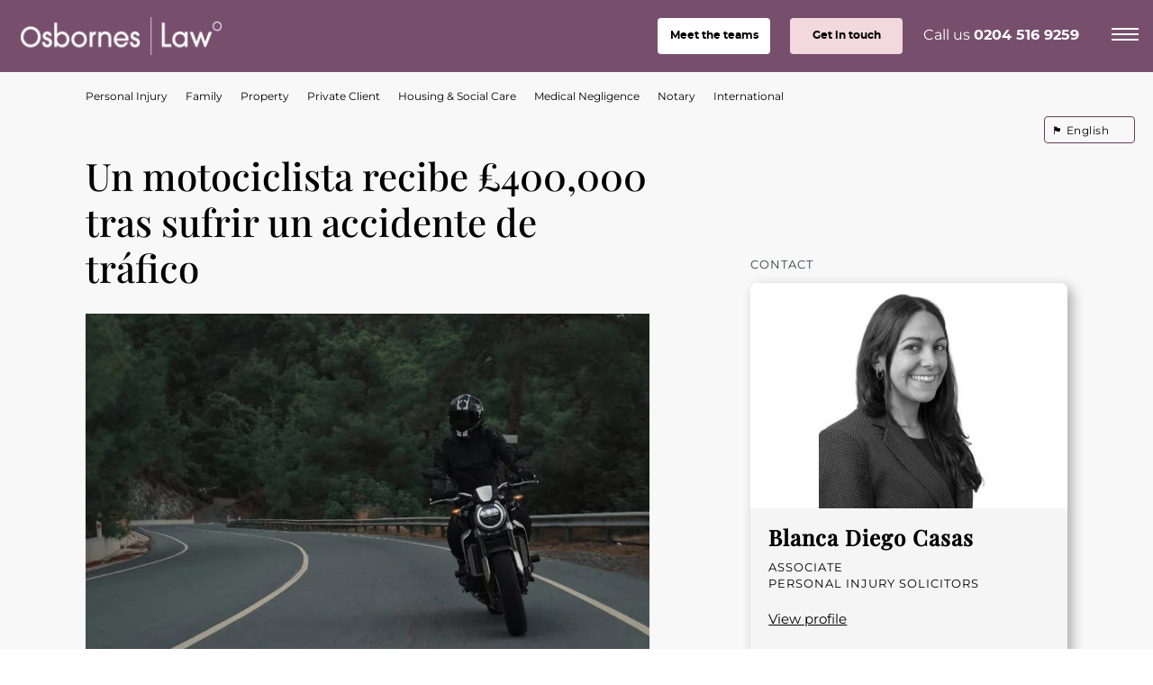

--- FILE ---
content_type: text/html; charset=UTF-8
request_url: https://osborneslaw.com/case-studies/un-motociclista-recibe-400000-tras-sufrir-un-accidente-de-trafico/
body_size: 43747
content:
<!doctype html>
<html class="no-js" lang="en-GB">
<head><meta charset="UTF-8"><script>if(navigator.userAgent.match(/MSIE|Internet Explorer/i)||navigator.userAgent.match(/Trident\/7\..*?rv:11/i)){var href=document.location.href;if(!href.match(/[?&]nowprocket/)){if(href.indexOf("?")==-1){if(href.indexOf("#")==-1){document.location.href=href+"?nowprocket=1"}else{document.location.href=href.replace("#","?nowprocket=1#")}}else{if(href.indexOf("#")==-1){document.location.href=href+"&nowprocket=1"}else{document.location.href=href.replace("#","&nowprocket=1#")}}}}</script><script>(()=>{class RocketLazyLoadScripts{constructor(){this.v="2.0.4",this.userEvents=["keydown","keyup","mousedown","mouseup","mousemove","mouseover","mouseout","touchmove","touchstart","touchend","touchcancel","wheel","click","dblclick","input"],this.attributeEvents=["onblur","onclick","oncontextmenu","ondblclick","onfocus","onmousedown","onmouseenter","onmouseleave","onmousemove","onmouseout","onmouseover","onmouseup","onmousewheel","onscroll","onsubmit"]}async t(){this.i(),this.o(),/iP(ad|hone)/.test(navigator.userAgent)&&this.h(),this.u(),this.l(this),this.m(),this.k(this),this.p(this),this._(),await Promise.all([this.R(),this.L()]),this.lastBreath=Date.now(),this.S(this),this.P(),this.D(),this.O(),this.M(),await this.C(this.delayedScripts.normal),await this.C(this.delayedScripts.defer),await this.C(this.delayedScripts.async),await this.T(),await this.F(),await this.j(),await this.A(),window.dispatchEvent(new Event("rocket-allScriptsLoaded")),this.everythingLoaded=!0,this.lastTouchEnd&&await new Promise(t=>setTimeout(t,500-Date.now()+this.lastTouchEnd)),this.I(),this.H(),this.U(),this.W()}i(){this.CSPIssue=sessionStorage.getItem("rocketCSPIssue"),document.addEventListener("securitypolicyviolation",t=>{this.CSPIssue||"script-src-elem"!==t.violatedDirective||"data"!==t.blockedURI||(this.CSPIssue=!0,sessionStorage.setItem("rocketCSPIssue",!0))},{isRocket:!0})}o(){window.addEventListener("pageshow",t=>{this.persisted=t.persisted,this.realWindowLoadedFired=!0},{isRocket:!0}),window.addEventListener("pagehide",()=>{this.onFirstUserAction=null},{isRocket:!0})}h(){let t;function e(e){t=e}window.addEventListener("touchstart",e,{isRocket:!0}),window.addEventListener("touchend",function i(o){o.changedTouches[0]&&t.changedTouches[0]&&Math.abs(o.changedTouches[0].pageX-t.changedTouches[0].pageX)<10&&Math.abs(o.changedTouches[0].pageY-t.changedTouches[0].pageY)<10&&o.timeStamp-t.timeStamp<200&&(window.removeEventListener("touchstart",e,{isRocket:!0}),window.removeEventListener("touchend",i,{isRocket:!0}),"INPUT"===o.target.tagName&&"text"===o.target.type||(o.target.dispatchEvent(new TouchEvent("touchend",{target:o.target,bubbles:!0})),o.target.dispatchEvent(new MouseEvent("mouseover",{target:o.target,bubbles:!0})),o.target.dispatchEvent(new PointerEvent("click",{target:o.target,bubbles:!0,cancelable:!0,detail:1,clientX:o.changedTouches[0].clientX,clientY:o.changedTouches[0].clientY})),event.preventDefault()))},{isRocket:!0})}q(t){this.userActionTriggered||("mousemove"!==t.type||this.firstMousemoveIgnored?"keyup"===t.type||"mouseover"===t.type||"mouseout"===t.type||(this.userActionTriggered=!0,this.onFirstUserAction&&this.onFirstUserAction()):this.firstMousemoveIgnored=!0),"click"===t.type&&t.preventDefault(),t.stopPropagation(),t.stopImmediatePropagation(),"touchstart"===this.lastEvent&&"touchend"===t.type&&(this.lastTouchEnd=Date.now()),"click"===t.type&&(this.lastTouchEnd=0),this.lastEvent=t.type,t.composedPath&&t.composedPath()[0].getRootNode()instanceof ShadowRoot&&(t.rocketTarget=t.composedPath()[0]),this.savedUserEvents.push(t)}u(){this.savedUserEvents=[],this.userEventHandler=this.q.bind(this),this.userEvents.forEach(t=>window.addEventListener(t,this.userEventHandler,{passive:!1,isRocket:!0})),document.addEventListener("visibilitychange",this.userEventHandler,{isRocket:!0})}U(){this.userEvents.forEach(t=>window.removeEventListener(t,this.userEventHandler,{passive:!1,isRocket:!0})),document.removeEventListener("visibilitychange",this.userEventHandler,{isRocket:!0}),this.savedUserEvents.forEach(t=>{(t.rocketTarget||t.target).dispatchEvent(new window[t.constructor.name](t.type,t))})}m(){const t="return false",e=Array.from(this.attributeEvents,t=>"data-rocket-"+t),i="["+this.attributeEvents.join("],[")+"]",o="[data-rocket-"+this.attributeEvents.join("],[data-rocket-")+"]",s=(e,i,o)=>{o&&o!==t&&(e.setAttribute("data-rocket-"+i,o),e["rocket"+i]=new Function("event",o),e.setAttribute(i,t))};new MutationObserver(t=>{for(const n of t)"attributes"===n.type&&(n.attributeName.startsWith("data-rocket-")||this.everythingLoaded?n.attributeName.startsWith("data-rocket-")&&this.everythingLoaded&&this.N(n.target,n.attributeName.substring(12)):s(n.target,n.attributeName,n.target.getAttribute(n.attributeName))),"childList"===n.type&&n.addedNodes.forEach(t=>{if(t.nodeType===Node.ELEMENT_NODE)if(this.everythingLoaded)for(const i of[t,...t.querySelectorAll(o)])for(const t of i.getAttributeNames())e.includes(t)&&this.N(i,t.substring(12));else for(const e of[t,...t.querySelectorAll(i)])for(const t of e.getAttributeNames())this.attributeEvents.includes(t)&&s(e,t,e.getAttribute(t))})}).observe(document,{subtree:!0,childList:!0,attributeFilter:[...this.attributeEvents,...e]})}I(){this.attributeEvents.forEach(t=>{document.querySelectorAll("[data-rocket-"+t+"]").forEach(e=>{this.N(e,t)})})}N(t,e){const i=t.getAttribute("data-rocket-"+e);i&&(t.setAttribute(e,i),t.removeAttribute("data-rocket-"+e))}k(t){Object.defineProperty(HTMLElement.prototype,"onclick",{get(){return this.rocketonclick||null},set(e){this.rocketonclick=e,this.setAttribute(t.everythingLoaded?"onclick":"data-rocket-onclick","this.rocketonclick(event)")}})}S(t){function e(e,i){let o=e[i];e[i]=null,Object.defineProperty(e,i,{get:()=>o,set(s){t.everythingLoaded?o=s:e["rocket"+i]=o=s}})}e(document,"onreadystatechange"),e(window,"onload"),e(window,"onpageshow");try{Object.defineProperty(document,"readyState",{get:()=>t.rocketReadyState,set(e){t.rocketReadyState=e},configurable:!0}),document.readyState="loading"}catch(t){console.log("WPRocket DJE readyState conflict, bypassing")}}l(t){this.originalAddEventListener=EventTarget.prototype.addEventListener,this.originalRemoveEventListener=EventTarget.prototype.removeEventListener,this.savedEventListeners=[],EventTarget.prototype.addEventListener=function(e,i,o){o&&o.isRocket||!t.B(e,this)&&!t.userEvents.includes(e)||t.B(e,this)&&!t.userActionTriggered||e.startsWith("rocket-")||t.everythingLoaded?t.originalAddEventListener.call(this,e,i,o):(t.savedEventListeners.push({target:this,remove:!1,type:e,func:i,options:o}),"mouseenter"!==e&&"mouseleave"!==e||t.originalAddEventListener.call(this,e,t.savedUserEvents.push,o))},EventTarget.prototype.removeEventListener=function(e,i,o){o&&o.isRocket||!t.B(e,this)&&!t.userEvents.includes(e)||t.B(e,this)&&!t.userActionTriggered||e.startsWith("rocket-")||t.everythingLoaded?t.originalRemoveEventListener.call(this,e,i,o):t.savedEventListeners.push({target:this,remove:!0,type:e,func:i,options:o})}}J(t,e){this.savedEventListeners=this.savedEventListeners.filter(i=>{let o=i.type,s=i.target||window;return e!==o||t!==s||(this.B(o,s)&&(i.type="rocket-"+o),this.$(i),!1)})}H(){EventTarget.prototype.addEventListener=this.originalAddEventListener,EventTarget.prototype.removeEventListener=this.originalRemoveEventListener,this.savedEventListeners.forEach(t=>this.$(t))}$(t){t.remove?this.originalRemoveEventListener.call(t.target,t.type,t.func,t.options):this.originalAddEventListener.call(t.target,t.type,t.func,t.options)}p(t){let e;function i(e){return t.everythingLoaded?e:e.split(" ").map(t=>"load"===t||t.startsWith("load.")?"rocket-jquery-load":t).join(" ")}function o(o){function s(e){const s=o.fn[e];o.fn[e]=o.fn.init.prototype[e]=function(){return this[0]===window&&t.userActionTriggered&&("string"==typeof arguments[0]||arguments[0]instanceof String?arguments[0]=i(arguments[0]):"object"==typeof arguments[0]&&Object.keys(arguments[0]).forEach(t=>{const e=arguments[0][t];delete arguments[0][t],arguments[0][i(t)]=e})),s.apply(this,arguments),this}}if(o&&o.fn&&!t.allJQueries.includes(o)){const e={DOMContentLoaded:[],"rocket-DOMContentLoaded":[]};for(const t in e)document.addEventListener(t,()=>{e[t].forEach(t=>t())},{isRocket:!0});o.fn.ready=o.fn.init.prototype.ready=function(i){function s(){parseInt(o.fn.jquery)>2?setTimeout(()=>i.bind(document)(o)):i.bind(document)(o)}return"function"==typeof i&&(t.realDomReadyFired?!t.userActionTriggered||t.fauxDomReadyFired?s():e["rocket-DOMContentLoaded"].push(s):e.DOMContentLoaded.push(s)),o([])},s("on"),s("one"),s("off"),t.allJQueries.push(o)}e=o}t.allJQueries=[],o(window.jQuery),Object.defineProperty(window,"jQuery",{get:()=>e,set(t){o(t)}})}P(){const t=new Map;document.write=document.writeln=function(e){const i=document.currentScript,o=document.createRange(),s=i.parentElement;let n=t.get(i);void 0===n&&(n=i.nextSibling,t.set(i,n));const c=document.createDocumentFragment();o.setStart(c,0),c.appendChild(o.createContextualFragment(e)),s.insertBefore(c,n)}}async R(){return new Promise(t=>{this.userActionTriggered?t():this.onFirstUserAction=t})}async L(){return new Promise(t=>{document.addEventListener("DOMContentLoaded",()=>{this.realDomReadyFired=!0,t()},{isRocket:!0})})}async j(){return this.realWindowLoadedFired?Promise.resolve():new Promise(t=>{window.addEventListener("load",t,{isRocket:!0})})}M(){this.pendingScripts=[];this.scriptsMutationObserver=new MutationObserver(t=>{for(const e of t)e.addedNodes.forEach(t=>{"SCRIPT"!==t.tagName||t.noModule||t.isWPRocket||this.pendingScripts.push({script:t,promise:new Promise(e=>{const i=()=>{const i=this.pendingScripts.findIndex(e=>e.script===t);i>=0&&this.pendingScripts.splice(i,1),e()};t.addEventListener("load",i,{isRocket:!0}),t.addEventListener("error",i,{isRocket:!0}),setTimeout(i,1e3)})})})}),this.scriptsMutationObserver.observe(document,{childList:!0,subtree:!0})}async F(){await this.X(),this.pendingScripts.length?(await this.pendingScripts[0].promise,await this.F()):this.scriptsMutationObserver.disconnect()}D(){this.delayedScripts={normal:[],async:[],defer:[]},document.querySelectorAll("script[type$=rocketlazyloadscript]").forEach(t=>{t.hasAttribute("data-rocket-src")?t.hasAttribute("async")&&!1!==t.async?this.delayedScripts.async.push(t):t.hasAttribute("defer")&&!1!==t.defer||"module"===t.getAttribute("data-rocket-type")?this.delayedScripts.defer.push(t):this.delayedScripts.normal.push(t):this.delayedScripts.normal.push(t)})}async _(){await this.L();let t=[];document.querySelectorAll("script[type$=rocketlazyloadscript][data-rocket-src]").forEach(e=>{let i=e.getAttribute("data-rocket-src");if(i&&!i.startsWith("data:")){i.startsWith("//")&&(i=location.protocol+i);try{const o=new URL(i).origin;o!==location.origin&&t.push({src:o,crossOrigin:e.crossOrigin||"module"===e.getAttribute("data-rocket-type")})}catch(t){}}}),t=[...new Map(t.map(t=>[JSON.stringify(t),t])).values()],this.Y(t,"preconnect")}async G(t){if(await this.K(),!0!==t.noModule||!("noModule"in HTMLScriptElement.prototype))return new Promise(e=>{let i;function o(){(i||t).setAttribute("data-rocket-status","executed"),e()}try{if(navigator.userAgent.includes("Firefox/")||""===navigator.vendor||this.CSPIssue)i=document.createElement("script"),[...t.attributes].forEach(t=>{let e=t.nodeName;"type"!==e&&("data-rocket-type"===e&&(e="type"),"data-rocket-src"===e&&(e="src"),i.setAttribute(e,t.nodeValue))}),t.text&&(i.text=t.text),t.nonce&&(i.nonce=t.nonce),i.hasAttribute("src")?(i.addEventListener("load",o,{isRocket:!0}),i.addEventListener("error",()=>{i.setAttribute("data-rocket-status","failed-network"),e()},{isRocket:!0}),setTimeout(()=>{i.isConnected||e()},1)):(i.text=t.text,o()),i.isWPRocket=!0,t.parentNode.replaceChild(i,t);else{const i=t.getAttribute("data-rocket-type"),s=t.getAttribute("data-rocket-src");i?(t.type=i,t.removeAttribute("data-rocket-type")):t.removeAttribute("type"),t.addEventListener("load",o,{isRocket:!0}),t.addEventListener("error",i=>{this.CSPIssue&&i.target.src.startsWith("data:")?(console.log("WPRocket: CSP fallback activated"),t.removeAttribute("src"),this.G(t).then(e)):(t.setAttribute("data-rocket-status","failed-network"),e())},{isRocket:!0}),s?(t.fetchPriority="high",t.removeAttribute("data-rocket-src"),t.src=s):t.src="data:text/javascript;base64,"+window.btoa(unescape(encodeURIComponent(t.text)))}}catch(i){t.setAttribute("data-rocket-status","failed-transform"),e()}});t.setAttribute("data-rocket-status","skipped")}async C(t){const e=t.shift();return e?(e.isConnected&&await this.G(e),this.C(t)):Promise.resolve()}O(){this.Y([...this.delayedScripts.normal,...this.delayedScripts.defer,...this.delayedScripts.async],"preload")}Y(t,e){this.trash=this.trash||[];let i=!0;var o=document.createDocumentFragment();t.forEach(t=>{const s=t.getAttribute&&t.getAttribute("data-rocket-src")||t.src;if(s&&!s.startsWith("data:")){const n=document.createElement("link");n.href=s,n.rel=e,"preconnect"!==e&&(n.as="script",n.fetchPriority=i?"high":"low"),t.getAttribute&&"module"===t.getAttribute("data-rocket-type")&&(n.crossOrigin=!0),t.crossOrigin&&(n.crossOrigin=t.crossOrigin),t.integrity&&(n.integrity=t.integrity),t.nonce&&(n.nonce=t.nonce),o.appendChild(n),this.trash.push(n),i=!1}}),document.head.appendChild(o)}W(){this.trash.forEach(t=>t.remove())}async T(){try{document.readyState="interactive"}catch(t){}this.fauxDomReadyFired=!0;try{await this.K(),this.J(document,"readystatechange"),document.dispatchEvent(new Event("rocket-readystatechange")),await this.K(),document.rocketonreadystatechange&&document.rocketonreadystatechange(),await this.K(),this.J(document,"DOMContentLoaded"),document.dispatchEvent(new Event("rocket-DOMContentLoaded")),await this.K(),this.J(window,"DOMContentLoaded"),window.dispatchEvent(new Event("rocket-DOMContentLoaded"))}catch(t){console.error(t)}}async A(){try{document.readyState="complete"}catch(t){}try{await this.K(),this.J(document,"readystatechange"),document.dispatchEvent(new Event("rocket-readystatechange")),await this.K(),document.rocketonreadystatechange&&document.rocketonreadystatechange(),await this.K(),this.J(window,"load"),window.dispatchEvent(new Event("rocket-load")),await this.K(),window.rocketonload&&window.rocketonload(),await this.K(),this.allJQueries.forEach(t=>t(window).trigger("rocket-jquery-load")),await this.K(),this.J(window,"pageshow");const t=new Event("rocket-pageshow");t.persisted=this.persisted,window.dispatchEvent(t),await this.K(),window.rocketonpageshow&&window.rocketonpageshow({persisted:this.persisted})}catch(t){console.error(t)}}async K(){Date.now()-this.lastBreath>45&&(await this.X(),this.lastBreath=Date.now())}async X(){return document.hidden?new Promise(t=>setTimeout(t)):new Promise(t=>requestAnimationFrame(t))}B(t,e){return e===document&&"readystatechange"===t||(e===document&&"DOMContentLoaded"===t||(e===window&&"DOMContentLoaded"===t||(e===window&&"load"===t||e===window&&"pageshow"===t)))}static run(){(new RocketLazyLoadScripts).t()}}RocketLazyLoadScripts.run()})();</script>
        <!-- Start cookieyes banner --> <script type="rocketlazyloadscript" data-minify="1" id="cookieyes" data-rocket-type="text/javascript" data-rocket-src="https://osborneslaw.com/wp-content/cache/min/1/client_data/077b501532d20bf802ae92b7/script.js?ver=1768573232" data-rocket-defer defer></script> <!-- End cookieyes banner -->
    
    
    <title>Un motociclista recibe £400,000 tras sufrir un accidente de tráfico</title>
<link data-rocket-prefetch href="https://fd.cleantalk.org" rel="dns-prefetch">
<link data-rocket-prefetch href="https://www.gstatic.com" rel="dns-prefetch">
<link data-rocket-prefetch href="https://cdn-cookieyes.com" rel="dns-prefetch">
<link data-rocket-prefetch href="https://cdn.usefathom.com" rel="dns-prefetch">
<link data-rocket-prefetch href="https://widget.trustpilot.com" rel="dns-prefetch">
<link data-rocket-prefetch href="https://cdn.yoshki.com" rel="dns-prefetch">
<link data-rocket-prefetch href="https://www.google.com" rel="dns-prefetch">
<style id="wpr-usedcss">@font-face{font-family:'Playfair Display';font-style:normal;font-weight:500;font-display:swap;src:url(https://osborneslaw.com/wp-content/cache/fonts/1/google-fonts/fonts/s/playfairdisplay/v40/nuFvD-vYSZviVYUb_rj3ij__anPXJzDwcbmjWBN2PKd3vXDXbtM.woff2) format('woff2');unicode-range:U+0000-00FF,U+0131,U+0152-0153,U+02BB-02BC,U+02C6,U+02DA,U+02DC,U+0304,U+0308,U+0329,U+2000-206F,U+20AC,U+2122,U+2191,U+2193,U+2212,U+2215,U+FEFF,U+FFFD}img:is([sizes=auto i],[sizes^="auto," i]){contain-intrinsic-size:3000px 1500px}img.emoji{display:inline!important;border:none!important;box-shadow:none!important;height:1em!important;width:1em!important;margin:0 .07em!important;vertical-align:-.1em!important;background:0 0!important;padding:0!important}:root{--wp-block-synced-color:#7a00df;--wp-block-synced-color--rgb:122,0,223;--wp-bound-block-color:var(--wp-block-synced-color);--wp-editor-canvas-background:#ddd;--wp-admin-theme-color:#007cba;--wp-admin-theme-color--rgb:0,124,186;--wp-admin-theme-color-darker-10:#006ba1;--wp-admin-theme-color-darker-10--rgb:0,107,160.5;--wp-admin-theme-color-darker-20:#005a87;--wp-admin-theme-color-darker-20--rgb:0,90,135;--wp-admin-border-width-focus:2px}@media (min-resolution:192dpi){:root{--wp-admin-border-width-focus:1.5px}}:root{--wp--preset--font-size--normal:16px;--wp--preset--font-size--huge:42px}html :where(.has-border-color){border-style:solid}html :where([style*=border-top-color]){border-top-style:solid}html :where([style*=border-right-color]){border-right-style:solid}html :where([style*=border-bottom-color]){border-bottom-style:solid}html :where([style*=border-left-color]){border-left-style:solid}html :where([style*=border-width]){border-style:solid}html :where([style*=border-top-width]){border-top-style:solid}html :where([style*=border-right-width]){border-right-style:solid}html :where([style*=border-bottom-width]){border-bottom-style:solid}html :where([style*=border-left-width]){border-left-style:solid}html :where(img[class*=wp-image-]){height:auto;max-width:100%}:where(figure){margin:0 0 1em}html :where(.is-position-sticky){--wp-admin--admin-bar--position-offset:var(--wp-admin--admin-bar--height,0px)}@media screen and (max-width:600px){html :where(.is-position-sticky){--wp-admin--admin-bar--position-offset:0px}}:root :where(p.has-background){padding:1.25em 2.375em}:where(p.has-text-color:not(.has-link-color)) a{color:inherit}:root{--wp--preset--aspect-ratio--square:1;--wp--preset--aspect-ratio--4-3:4/3;--wp--preset--aspect-ratio--3-4:3/4;--wp--preset--aspect-ratio--3-2:3/2;--wp--preset--aspect-ratio--2-3:2/3;--wp--preset--aspect-ratio--16-9:16/9;--wp--preset--aspect-ratio--9-16:9/16;--wp--preset--color--black:#000000;--wp--preset--color--cyan-bluish-gray:#abb8c3;--wp--preset--color--white:#ffffff;--wp--preset--color--pale-pink:#f78da7;--wp--preset--color--vivid-red:#cf2e2e;--wp--preset--color--luminous-vivid-orange:#ff6900;--wp--preset--color--luminous-vivid-amber:#fcb900;--wp--preset--color--light-green-cyan:#7bdcb5;--wp--preset--color--vivid-green-cyan:#00d084;--wp--preset--color--pale-cyan-blue:#8ed1fc;--wp--preset--color--vivid-cyan-blue:#0693e3;--wp--preset--color--vivid-purple:#9b51e0;--wp--preset--gradient--vivid-cyan-blue-to-vivid-purple:linear-gradient(135deg,rgb(6, 147, 227) 0%,rgb(155, 81, 224) 100%);--wp--preset--gradient--light-green-cyan-to-vivid-green-cyan:linear-gradient(135deg,rgb(122, 220, 180) 0%,rgb(0, 208, 130) 100%);--wp--preset--gradient--luminous-vivid-amber-to-luminous-vivid-orange:linear-gradient(135deg,rgb(252, 185, 0) 0%,rgb(255, 105, 0) 100%);--wp--preset--gradient--luminous-vivid-orange-to-vivid-red:linear-gradient(135deg,rgb(255, 105, 0) 0%,rgb(207, 46, 46) 100%);--wp--preset--gradient--very-light-gray-to-cyan-bluish-gray:linear-gradient(135deg,rgb(238, 238, 238) 0%,rgb(169, 184, 195) 100%);--wp--preset--gradient--cool-to-warm-spectrum:linear-gradient(135deg,rgb(74, 234, 220) 0%,rgb(151, 120, 209) 20%,rgb(207, 42, 186) 40%,rgb(238, 44, 130) 60%,rgb(251, 105, 98) 80%,rgb(254, 248, 76) 100%);--wp--preset--gradient--blush-light-purple:linear-gradient(135deg,rgb(255, 206, 236) 0%,rgb(152, 150, 240) 100%);--wp--preset--gradient--blush-bordeaux:linear-gradient(135deg,rgb(254, 205, 165) 0%,rgb(254, 45, 45) 50%,rgb(107, 0, 62) 100%);--wp--preset--gradient--luminous-dusk:linear-gradient(135deg,rgb(255, 203, 112) 0%,rgb(199, 81, 192) 50%,rgb(65, 88, 208) 100%);--wp--preset--gradient--pale-ocean:linear-gradient(135deg,rgb(255, 245, 203) 0%,rgb(182, 227, 212) 50%,rgb(51, 167, 181) 100%);--wp--preset--gradient--electric-grass:linear-gradient(135deg,rgb(202, 248, 128) 0%,rgb(113, 206, 126) 100%);--wp--preset--gradient--midnight:linear-gradient(135deg,rgb(2, 3, 129) 0%,rgb(40, 116, 252) 100%);--wp--preset--font-size--small:13px;--wp--preset--font-size--medium:20px;--wp--preset--font-size--large:36px;--wp--preset--font-size--x-large:42px;--wp--preset--spacing--20:0.44rem;--wp--preset--spacing--30:0.67rem;--wp--preset--spacing--40:1rem;--wp--preset--spacing--50:1.5rem;--wp--preset--spacing--60:2.25rem;--wp--preset--spacing--70:3.38rem;--wp--preset--spacing--80:5.06rem;--wp--preset--shadow--natural:6px 6px 9px rgba(0, 0, 0, .2);--wp--preset--shadow--deep:12px 12px 50px rgba(0, 0, 0, .4);--wp--preset--shadow--sharp:6px 6px 0px rgba(0, 0, 0, .2);--wp--preset--shadow--outlined:6px 6px 0px -3px rgb(255, 255, 255),6px 6px rgb(0, 0, 0);--wp--preset--shadow--crisp:6px 6px 0px rgb(0, 0, 0)}:where(.is-layout-flex){gap:.5em}:where(.is-layout-grid){gap:.5em}:where(.wp-block-columns.is-layout-flex){gap:2em}:where(.wp-block-columns.is-layout-grid){gap:2em}:where(.wp-block-post-template.is-layout-flex){gap:1.25em}:where(.wp-block-post-template.is-layout-grid){gap:1.25em}:root{--bg-light:rgba(244, 244, 244, .6);--bg-dark:#0073aa}input[class*=apbct].apbct_special_field{display:none!important}.apbct-tooltip{border-radius:5px;background:#d3d3d3}.apbct-tooltip{display:none;position:inherit;margin-top:5px;left:5px;opacity:.9}.apbct-popup-fade:before{content:'';background:#000;position:fixed;left:0;top:0;width:100%;height:100%;opacity:.7;z-index:9999}.apbct-popup{position:fixed;top:20%;left:50%;padding:20px;width:360px;margin-left:-200px;background:#fff;border:1px solid;border-radius:4px;z-index:99999;opacity:1}.apbct-check_email_exist-bad_email,.apbct-check_email_exist-good_email,.apbct-check_email_exist-load{z-index:9999!important;transition:none!important;background-size:contain;background-repeat:no-repeat!important;background-position-x:right;background-position-y:center;cursor:pointer!important}.apbct-check_email_exist-load{background-size:contain;background-image:var(--wpr-bg-844735ff-36de-457e-bc92-ab5c578676a6)!important}.apbct-check_email_exist-block{position:fixed!important;display:block!important}.apbct-check_email_exist-good_email{background-image:var(--wpr-bg-d4d9dd50-e9fc-4e56-8951-c8b4da9d3ae5)!important}.apbct-check_email_exist-bad_email{background-image:var(--wpr-bg-a61e70ca-6184-4ee9-bd5c-3c8b4e3b2b80)!important}.apbct-check_email_exist-popup_description{display:none;position:fixed!important;padding:2px!important;border:1px solid #e5e8ed!important;border-radius:16px 16px 0!important;background:#fff!important;background-position-x:right!important;font-size:14px!important;text-align:center!important;transition:all 1s ease-out!important}@media screen and (max-width:782px){.apbct-check_email_exist-popup_description{width:100%!important}}.apbct_dog_one,.apbct_dog_three,.apbct_dog_two{animation-duration:1.5s;animation-iteration-count:infinite;animation-name:apbct_dog}.apbct-email-encoder-popup{width:30vw;min-width:400px;font-size:16px}.apbct-email-encoder--popup-header{font-size:16px;color:#333}.apbct-email-encoder-elements_center{display:flex;flex-direction:column;justify-content:center;align-items:center;font-size:16px!important;color:#000!important}.top-margin-long{margin-top:5px}.apbct-tooltip{display:none}.apbct-email-encoder-select-whole-email{-webkit-user-select:all;user-select:all}.apbct-email-encoder-got-it-button{all:unset;margin-top:10px;padding:5px 10px;border-radius:5px;background-color:#333;color:#fff;cursor:pointer;transition:background-color .3s}.apbct-ee-animation-wrapper{display:flex;height:60px;justify-content:center;font-size:16px;align-items:center}.apbct_dog{margin:0 5px;color:transparent;text-shadow:0 0 2px #aaa}.apbct_dog_one{animation-delay:0s}.apbct_dog_two{animation-delay:.5s}.apbct_dog_three{animation-delay:1s}@keyframes apbct_dog{0%,100%,75%{scale:100%;color:transparent;text-shadow:0 0 2px #aaa}25%{scale:200%;color:unset;text-shadow:unset}}@media screen and (max-width:782px){.apbct-email-encoder-popup{width:20vw;min-width:200px;font-size:16px;top:20%;left:75%}.apbct-email-encoder-elements_center{flex-direction:column!important;text-align:center}}.wpcf7 .screen-reader-response{position:absolute;overflow:hidden;clip:rect(1px,1px,1px,1px);clip-path:inset(50%);height:1px;width:1px;margin:-1px;padding:0;border:0;word-wrap:normal!important}.wpcf7 .hidden-fields-container{display:none}.wpcf7 form .wpcf7-response-output{margin:2em .5em 1em;padding:.2em 1em;border:2px solid #00a0d2}.wpcf7 form.init .wpcf7-response-output,.wpcf7 form.resetting .wpcf7-response-output,.wpcf7 form.submitting .wpcf7-response-output{display:none}.wpcf7 form.sent .wpcf7-response-output{border-color:#46b450}.wpcf7 form.aborted .wpcf7-response-output,.wpcf7 form.failed .wpcf7-response-output{border-color:#dc3232}.wpcf7 form.spam .wpcf7-response-output{border-color:#f56e28}.wpcf7 form.invalid .wpcf7-response-output,.wpcf7 form.payment-required .wpcf7-response-output,.wpcf7 form.unaccepted .wpcf7-response-output{border-color:#ffb900}.wpcf7-form-control-wrap{position:relative}.wpcf7-not-valid-tip{color:#dc3232;font-size:1em;font-weight:400;display:block}.use-floating-validation-tip .wpcf7-not-valid-tip{position:relative;top:-2ex;left:1em;z-index:100;border:1px solid #dc3232;background:#fff;padding:.2em .8em;width:24em}.wpcf7-list-item{display:inline-block;margin:0 0 0 1em}.wpcf7-list-item-label::after,.wpcf7-list-item-label::before{content:" "}.wpcf7-spinner{visibility:hidden;display:inline-block;background-color:#23282d;opacity:.75;width:24px;height:24px;border:none;border-radius:100%;padding:0;margin:0 24px;position:relative}form.submitting .wpcf7-spinner{visibility:visible}.wpcf7-spinner::before{content:'';position:absolute;background-color:#fbfbfc;top:4px;left:4px;width:6px;height:6px;border:none;border-radius:100%;transform-origin:8px 8px;animation-name:spin;animation-duration:1s;animation-timing-function:linear;animation-iteration-count:infinite}@media (prefers-reduced-motion:reduce){.wpcf7-spinner::before{animation-name:blink;animation-duration:2s}}@keyframes spin{from{transform:rotate(0)}to{transform:rotate(360deg)}}@keyframes blink{from{opacity:0}50%{opacity:1}to{opacity:0}}.wpcf7 [inert]{opacity:.5}.wpcf7 input[type=file]{cursor:pointer}.wpcf7 input[type=file]:disabled{cursor:default}.wpcf7 .wpcf7-submit:disabled{cursor:not-allowed}.wpcf7 input[type=email],.wpcf7 input[type=tel],.wpcf7 input[type=url]{direction:ltr}.rplg{box-sizing:border-box!important;font-size:16px!important}.rplg *,.rplg :after,.rplg :before{box-sizing:inherit!important}.rplg a,.rplg button,.rplg div,.rplg p,.rplg span{margin:0;padding:0;border:0!important;font-size:100%!important;font:inherit!important;vertical-align:baseline!important}.rplg a{box-shadow:none!important}.rplg ol,.rplg ul{list-style:none!important}.rplg img{max-width:100%!important;height:auto!important}.rplg .rplg-hide{display:none!important}.rplg .rplg-more-toggle{color:#136aaf!important;cursor:pointer!important;text-decoration:underline!important}.rplg .rplg-stars{display:inline-block!important}.rplg .rplg-stars svg{display:inline-block!important;width:18px!important;height:18px!important;margin:0 4px 0 0!important;vertical-align:middle!important}.rplg .rplg-review-time{display:block!important;color:#999!important;font-size:13px!important;text-shadow:1px 1px 0 #fff!important}.rplg .rplg-review-badge{top:12px!important;right:12px!important;position:absolute!important;background-color:inherit!important}.rplg .rplg-badge2{display:inline-block;position:relative!important;text-align:left!important;border-radius:2px!important;margin:10px 10px 0 0!important;font-family:'Helvetica Neue',Helvetica,Arial,sans-serif!important;box-shadow:0 2px 5px 0 rgba(0,0,0,.26)!important}.rplg-badge2 .rplg-badge2-btn{display:flex!important;align-items:center!important;position:relative!important;padding:10px!important;z-index:999!important;color:#333!important;background:#fff!important;border-radius:0 0 2px 2px!important;transition:all .2s ease-in-out!important}.rplg-badge2 .rplg-badge2-btn img{display:inline-block!important;width:44px!important;height:44px!important;margin:0!important;box-shadow:none!important}.rplg-badge2 .rplg-badge2-close{display:none;position:absolute!important;top:-12px!important;right:-18px!important;width:16px!important;line-height:16px!important;text-align:center!important;cursor:pointer!important;text-decoration:none!important;color:#555!important;font-size:18px!important;font-family:Arial,sans-serif!important;border-radius:50%!important;background-color:rgba(255,255,255,.5)!important}.rplg-badge-cnt:hover .rplg-badge2-close{display:block}.rplg-badge2 .rplg-badge2-close:hover{color:#333!important;background-color:rgba(255,255,255,.7)!important}.rplg-badge2 svg{vertical-align:middle!important}.rplg-badge2 .rplg-badge2-btn>svg{width:44px!important;height:44px!important}.rplg-badge2[data-provider=facebook] .rplg-badge-logo>svg{padding:4px!important;border-radius:50%!important;background-color:#3c5b9b!important}.rplg .rplg-form{position:fixed!important;bottom:0!important;right:0!important;height:100%!important;width:368px!important;z-index:2147483000!important}@media(max-width:460px){.rplg .rplg-form{width:100%!important}}.rplgsw-container{margin-left:auto;margin-right:auto;position:relative;overflow:hidden;z-index:1}.rplgsw-wrapper{position:relative;width:100%;height:100%;z-index:1;display:-webkit-box;display:-moz-box;display:-ms-flexbox;display:-webkit-flex;display:flex;-webkit-transition-property:-webkit-transform;-moz-transition-property:-moz-transform;-o-transition-property:-o-transform;-ms-transition-property:-ms-transform;transition-property:transform;-webkit-box-sizing:content-box;-moz-box-sizing:content-box;box-sizing:content-box}.rplgsw-wrapper{-webkit-transform:translate3d(0,0,0);-moz-transform:translate3d(0,0,0);-o-transform:translate(0,0);-ms-transform:translate3d(0,0,0);transform:translate3d(0,0,0)}.rplgsw-slide{-webkit-flex-shrink:0;-ms-flex:0 0 auto;flex-shrink:0;width:100%;height:100%;position:relative}.rplgsw-container .rplgsw-notification{position:absolute;left:0;top:0;pointer-events:none;opacity:0;z-index:-1000}.rplgsw-pagination{position:absolute;text-align:center;-webkit-transition:.3s;-moz-transition:.3s;-o-transition:.3s;transition:.3s;-webkit-transform:translate3d(0,0,0);-ms-transform:translate3d(0,0,0);-o-transform:translate3d(0,0,0);transform:translate3d(0,0,0);z-index:10}.rplgsw-pagination.rplgsw-pagination-hidden{opacity:0}.rplgsw-pagination-bullet{width:8px;height:8px;display:inline-block;border-radius:100%;background:#000;opacity:.2}button.rplgsw-pagination-bullet{border:none;margin:0;padding:0;box-shadow:none;-moz-appearance:none;-ms-appearance:none;-webkit-appearance:none;appearance:none}.rplgsw-pagination-clickable .rplgsw-pagination-bullet{cursor:pointer}.rplgsw-pagination-bullet-active{opacity:1;background:#007aff}.rplgsw-zoom-container{width:100%;height:100%;display:-webkit-box;display:-moz-box;display:-ms-flexbox;display:-webkit-flex;display:flex;-webkit-box-pack:center;-moz-box-pack:center;-ms-flex-pack:center;-webkit-justify-content:center;justify-content:center;-webkit-box-align:center;-moz-box-align:center;-ms-flex-align:center;-webkit-align-items:center;align-items:center;text-align:center}.rplgsw-zoom-container>canvas,.rplgsw-zoom-container>img,.rplgsw-zoom-container>svg{max-width:100%;max-height:100%;object-fit:contain}.rplgsw-scrollbar-drag{height:100%;width:100%;position:relative;background:rgba(0,0,0,.5);border-radius:10px;left:0;top:0}.rplgsw-lazy-preloader{width:42px;height:42px;position:absolute;left:50%;top:50%;margin-left:-21px;margin-top:-21px;z-index:10;-webkit-transform-origin:50%;-moz-transform-origin:50%;transform-origin:50%;-webkit-animation:1s steps(12,end) infinite rplgsw-preloader-spin;-moz-animation:1s steps(12,end) infinite rplgsw-preloader-spin;animation:1s steps(12,end) infinite rplgsw-preloader-spin}.rplgsw-lazy-preloader:after{display:block;content:"";width:100%;height:100%;background-image:url("data:image/svg+xml;charset=utf-8,%3Csvg%20viewBox%3D'0%200%20120%20120'%20xmlns%3D'http%3A%2F%2Fwww.w3.org%2F2000%2Fsvg'%20xmlns%3Axlink%3D'http%3A%2F%2Fwww.w3.org%2F1999%2Fxlink'%3E%3Cdefs%3E%3Cline%20id%3D'l'%20x1%3D'60'%20x2%3D'60'%20y1%3D'7'%20y2%3D'27'%20stroke%3D'%236c6c6c'%20stroke-width%3D'11'%20stroke-linecap%3D'round'%2F%3E%3C%2Fdefs%3E%3Cg%3E%3Cuse%20xlink%3Ahref%3D'%23l'%20opacity%3D'.27'%2F%3E%3Cuse%20xlink%3Ahref%3D'%23l'%20opacity%3D'.27'%20transform%3D'rotate(30%2060%2C60)'%2F%3E%3Cuse%20xlink%3Ahref%3D'%23l'%20opacity%3D'.27'%20transform%3D'rotate(60%2060%2C60)'%2F%3E%3Cuse%20xlink%3Ahref%3D'%23l'%20opacity%3D'.27'%20transform%3D'rotate(90%2060%2C60)'%2F%3E%3Cuse%20xlink%3Ahref%3D'%23l'%20opacity%3D'.27'%20transform%3D'rotate(120%2060%2C60)'%2F%3E%3Cuse%20xlink%3Ahref%3D'%23l'%20opacity%3D'.27'%20transform%3D'rotate(150%2060%2C60)'%2F%3E%3Cuse%20xlink%3Ahref%3D'%23l'%20opacity%3D'.37'%20transform%3D'rotate(180%2060%2C60)'%2F%3E%3Cuse%20xlink%3Ahref%3D'%23l'%20opacity%3D'.46'%20transform%3D'rotate(210%2060%2C60)'%2F%3E%3Cuse%20xlink%3Ahref%3D'%23l'%20opacity%3D'.56'%20transform%3D'rotate(240%2060%2C60)'%2F%3E%3Cuse%20xlink%3Ahref%3D'%23l'%20opacity%3D'.66'%20transform%3D'rotate(270%2060%2C60)'%2F%3E%3Cuse%20xlink%3Ahref%3D'%23l'%20opacity%3D'.75'%20transform%3D'rotate(300%2060%2C60)'%2F%3E%3Cuse%20xlink%3Ahref%3D'%23l'%20opacity%3D'.85'%20transform%3D'rotate(330%2060%2C60)'%2F%3E%3C%2Fg%3E%3C%2Fsvg%3E");background-position:50%;-webkit-background-size:100%;background-size:100%;background-repeat:no-repeat}@-webkit-keyframes rplgsw-preloader-spin{100%{-webkit-transform:rotate(360deg)}}@keyframes rplgsw-preloader-spin{100%{transform:rotate(360deg)}}a,abbr,article,aside,audio,body,button,canvas,center,code,details,div,fieldset,figcaption,figure,footer,form,h1,h2,h3,h4,header,hgroup,html,iframe,img,label,legend,li,mark,nav,object,ol,output,p,section,small,span,strong,summary,table,tbody,time,tr,ul,video{border:0;outline:0;font-size:100%;font:inherit;background:0 0;vertical-align:baseline;margin:0;padding:0}article,aside,details,figcaption,figure,footer,header,hgroup,nav,section{display:block}body{line-height:1;-webkit-font-smoothing:antialiased;-webkit-text-size-adjust:100%}ol,ul{list-style:none}table{border-collapse:collapse;border-spacing:0}canvas{max-width:100%;height:auto}@font-face{font-family:Montserrat;src:url("https://osborneslaw.com/wp-content/themes/osbornes/fonts/Montserrat-Regular.woff2") format("woff2"),url("https://osborneslaw.com/wp-content/themes/osbornes/fonts/Montserrat-Regular.woff") format("woff");font-weight:400;font-style:normal;font-display:swap}@font-face{font-family:Montserrat;src:url("https://osborneslaw.com/wp-content/themes/osbornes/fonts/Montserrat-Bold.woff2") format("woff2");font-weight:700;font-style:normal;font-display:swap}@font-face{font-family:Montserrat;src:url("https://osborneslaw.com/wp-content/themes/osbornes/fonts/Montserrat-Light.woff2") format("woff2"),url("https://osborneslaw.com/wp-content/themes/osbornes/fonts/Montserrat-Light.woff") format("woff");font-weight:300;font-style:normal;font-display:swap}#mc-overall-wrapper.noscroll{height:100vh;overflow:hidden}html.noscroll,html.noscroll body{overflow:hidden;position:relative;height:100%}body,html{-webkit-tap-highlight-color:transparent}html{overflow-y:scroll}body{font:16px/24px Montserrat,sans-serif;font-size:15px;line-height:27px;background:#fff;color:#000}*{-webkit-box-sizing:border-box;-moz-box-sizing:border-box;box-sizing:border-box}img{max-width:100%;height:auto}strong{font-weight:700}h1,h2,h3,h4,p{padding:0 0 25px}.h2_styler,h1,h2,h3,h4{font-family:"Playfair Display",serif}h1{font-size:42px;line-height:51px}.h2_styler,h2{font-size:34px;line-height:42px}h3{font-size:20px;line-height:24px}h4{font:18px/22px Montserrat,sans-serif}a{color:#000;text-decoration:underline;transition:all .3s ease;-o-transition:.3s;-moz-transition:.3s;-webkit-transition:.3s}a:hover{text-decoration:none}a[href^="tel:"]{text-decoration:none!important;cursor:default}ol,ul{margin:0 0 0 14px;padding:0 0 20px}ul{list-style:disc;margin:0 0 0 20px}ol{list-style:decimal;margin:0 0 0 18px}ol li,ul li{padding:0 0 10px;margin:0;padding:0 0 5px}ul ul{padding:10px 0 0}ul ul li{padding:0 0 10px}table{margin:0 0 15px}::-moz-selection{background-color:#693c5e;color:#fff}::selection{background-color:#693c5e;color:#fff}.clearfix{zoom:1}.clearfix:after,.clearfix:before{content:"\0020";display:block;height:0;overflow:hidden}.clearfix:after{clear:both}.page_panel{display:block;clear:both;padding:85px 0;scroll-margin-top:80px}@media all and (min-width:0px) and (max-width:670px){.page_panel{padding:35px 0}}.container{margin:0 auto;width:100%;padding:0 30px}.container_capped{max-width:1150px}input,textarea{transition:all .3s ease;-o-transition:.3s;-moz-transition:.3s;-webkit-transition:.3s}form{margin:0}input{outline:0!important}input,select,textarea{-webkit-border-radius:0px;-moz-border-radius:0;border-radius:0}input.text,select,textarea{padding:15px;padding:10px 15px;margin:0;border:1px solid #989ea3;outline:0;background-color:#fff;font:14px/24px Montserrat,sans-serif}input.text,select,textarea{-webkit-appearance:none;-moz-appearance:none;appearance:none;-webkit-border-radius:4px;-moz-border-radius:4px;border-radius:4px}input[type=submit]{-webkit-appearance:none;-moz-appearance:none;appearance:none}::-webkit-input-placeholder{color:#333f48!important}::-moz-placeholder{color:#333f48!important}.form_list{margin:0 auto;padding:0;list-style:none;list-style-image:none}.form_list li{margin:0;padding:0 0 19px;overflow:auto;clear:both;display:block}.form_list li label{display:block;font-weight:700;font-size:12px;line-height:18px;color:#693c5e;padding:0 0 3px}.form_list .li_blue label{color:#333f48}.panel_contact_message .form_list .li_message{display:block}.form_list li label span.required{color:#89146a;font-weight:400;font-size:.85em}.form_list li .text,.form_list li select,.form_list li textarea{width:100%;display:block;padding-top:10px;padding-bottom:10px}.form_list li .text.wpcf7-not-valid{border-color:#e30428!important}.form_list li textarea{height:120px}.form_list li.form_button{padding:0;display:flex;align-items:center}.form_list li.form_button input{display:block;width:160px;padding:15px;font:12px/15px Montserrat,sans-serif;background:#693c5e;color:#fff;border:none;outline:0;cursor:pointer;-webkit-border-radius:7px;-moz-border-radius:7px;border-radius:7px}.form_list li.li_checkbox label{padding:5px 0 15px;display:block;clear:both}.form_list li.li_checkbox{border:none;padding:0 0 16px}.form_list li.li_checkbox .wpcf7-form-control-wrap label{font-weight:400;display:block;font-size:.85em;display:flex}.form_list li.li_checkbox .wpcf7-form-control-wrap{float:left}.form_list li.li_checkbox .wpcf7-list-item-label{font-size:12px;line-height:18px;color:#000;width:95%}.form_list li .wpcf7-list-item{margin:0}.form_list li.li_checkbox a{font-weight:400;text-decoration:underline}.form_list li.li_checkbox a:hover{text-decoration:none}.form_list li.li_checkbox input{width:20px;height:20px;background:#fff;margin:3px 15px 0 0;float:left}.form_list li p{padding:0;width:100%}.form_list li.form_button p{display:flex;align-items:center}.wpcf7-spinner{background-color:#693c5e}.form_list li select{-webkit-appearance:none;-moz-appearance:none;appearance:none;display:block;width:100%;background:var(--wpr-bg-5562cb99-9cfb-4bf2-9d85-ac48a1e70423) 100% 50% no-repeat #fff;background-size:auto 9px;padding-right:35px}.form_list li select::-ms-expand{display:none}.wpcf7-not-valid-tip{display:block;padding:5px 0 0;display:none!important}.wpcf7 form .wpcf7-response-output{clear:both;border:none;margin:0;color:#269fc7;padding:20px 0 0;text-align:left;font-weight:700}.wpcf7 form.invalid .wpcf7-response-output,.wpcf7 form.unaccepted .wpcf7-response-output{color:#e10600;font-weight:700}.wpcf7-list-item-label{line-height:120%;display:block}.form-hidden-fields{display:none!important}.slick-slider{position:relative;display:block;box-sizing:border-box;-webkit-user-select:none;-moz-user-select:none;-ms-user-select:none;user-select:none;-webkit-touch-callout:none;-khtml-user-select:none;-ms-touch-action:pan-y;touch-action:pan-y;-webkit-tap-highlight-color:transparent;padding:0;margin:0}.slick-list{position:relative;display:block;overflow:hidden;margin:0;padding:0}.slick-list:focus{outline:0}.slick-list.dragging{cursor:pointer;cursor:hand}.slick-slider .slick-list,.slick-slider .slick-track{-webkit-transform:translate3d(0,0,0);-moz-transform:translate3d(0,0,0);-ms-transform:translate3d(0,0,0);-o-transform:translate3d(0,0,0);transform:translate3d(0,0,0)}.slick-track{position:relative;top:0;left:0;display:block}.slick-track:after,.slick-track:before{display:table;content:""}.slick-track:after{clear:both}.slick-loading .slick-track{visibility:hidden}.slick-slide{display:none;float:left;height:100%;min-height:1px;padding:0;margin:0}[dir=rtl] .slick-slide{float:right}.slick-slide img{display:block}.slick-slide.slick-loading img{display:none}.slick-slide.dragging img{pointer-events:none}.slick-initialized .slick-slide{display:block}.slick-loading .slick-slide{visibility:hidden}.slick-vertical .slick-slide{display:block;height:auto;border:1px solid transparent}.slick-arrow.slick-hidden{display:none}.videos-container .slick-arrow{bottom:30px}.apbct_special_field{display:none!important}.slick-arrow{position:absolute;bottom:-55px;z-index:10;opacity:1;background:var(--wpr-bg-3e5c17f0-8719-43af-bc96-9950b8362caf) center no-repeat;background-size:auto 15px;border:none;outline:0;text-indent:-9999px;width:15px;height:15px;cursor:pointer;transition:all .3s ease;-o-transition:.3s;-moz-transition:.3s;-webkit-transition:.3s}.slick-arrow:hover{opacity:1}.slick-prev.slick-arrow{right:27px}.slick-next.slick-arrow{right:4px;background-image:var(--wpr-bg-29958476-4d06-4975-b876-c933c3faf26b)}.slick-arrow.slick-disabled{opacity:.4!important;opacity:.2!important}.panel_team .slick-arrow{background-image:var(--wpr-bg-7761d722-e842-4eb2-94ad-e5808e494817)}.panel_team .slick-next.slick-arrow{background-image:var(--wpr-bg-f8e2ca5c-436b-4d29-a6b0-b8a8059cfdea)}.slick-dots{margin:0;padding:35px 0 0;list-style:none;list-style-image:none;text-align:center}.slick-dots li{margin:0;padding:0 7px!important;display:inline-block;width:auto!important;float:none!important}.slick-dots li button{cursor:pointer;background:rgba(0,0,0,.3);text-indent:-9999px;outline:0;border:none;padding:0;width:15px;height:15px;line-height:9px;transition:all .3s ease;-o-transition:.3s;-moz-transition:.3s;-webkit-transition:.3s}.slick-dots li button:hover,.slick-dots li.slick-active button{background:#000}.hamburger{padding:0;display:inline-block;cursor:pointer;transition-property:opacity,filter;transition-duration:.15s;transition-timing-function:linear;font:inherit;color:inherit;text-transform:none;background-color:transparent;border:0;margin:0;overflow:visible}.hamburger-box{width:30px;display:inline-block;position:relative}.hamburger-inner{display:block;top:50%;margin-top:-3px}.hamburger-inner,.hamburger-inner::after,.hamburger-inner::before{width:30px;height:2px;background-color:#fff;position:absolute;transition-property:transform;transition-duration:.15s;transition-timing-function:ease}.hamburger-inner::after,.hamburger-inner::before{content:"";display:block}.hamburger-inner::before{top:-6px}.hamburger-inner::after{bottom:-6px}.hamburger--spin .hamburger-inner{transition-duration:.22s;transition-timing-function:cubic-bezier(0.55,0.055,0.675,0.19)}.hamburger--spin .hamburger-inner::before{transition:top .1s .25s ease-in,opacity .1s ease-in}.hamburger--spin .hamburger-inner::after{transition:bottom .1s .25s ease-in,transform .22s cubic-bezier(.55, .055, .675, .19)}.hamburger--spin.is-active .hamburger-inner{transform:rotate(225deg);transition-delay:0.12s;transition-timing-function:cubic-bezier(0.215,0.61,0.355,1)}.hamburger--spin.is-active .hamburger-inner::before{top:0!important;opacity:0;transition:top .1s ease-out,opacity .1s .12s ease-out}.hamburger--spin.is-active .hamburger-inner::after{bottom:0!important;transform:rotate(-90deg);transition:bottom .1s ease-out,transform .22s .12s cubic-bezier(.215, .61, .355, 1)}#header_main{display:block;position:fixed;width:100%;z-index:9999}#header_top{background:rgba(105,60,94,.9);position:relative;height:80px}#header_top *{color:#fff}#header_top a{text-decoration:none}#menu_logo{line-height:9px;position:static}#menu_logo img{width:223px;height:auto}#menu_logo{padding-left:23px;display:inline-flex;align-items:center;height:100%}#menu_contact,#menu_teams,.contact_cta_button{position:absolute;right:278px;top:20px;font-size:12px;line-height:15px;font-weight:700;background:#fff;background:#f3d8dd;padding:12px 12px 13px;display:block;width:155px;width:125px;text-align:center;color:#000;-webkit-border-radius:4px;-moz-border-radius:4px;border-radius:4px}#menu_teams{right:425px;background:#fff}.contact_cta_button{position:static;color:#000!important;text-decoration:none!important;font-weight:400;font-size:22px;width:200px;max-width:100%;padding:22px 15px;margin-top:10px;line-height:120%;padding:16px 15px}.team_scroller li a h3 .contact_cta_button{font-size:16px;width:auto;margin-top:15px;font-family:Montserrat;letter-spacing:normal;width:130px;margin-left:auto;margin-right:auto;padding:10px 15px!important}.services_flex_2 .services_team_box_info .contact_cta_button{font-size:16px;padding:10px 15px!important;width:140px;margin-top:0}#menu_teams span{color:#000}#menu_call{position:absolute;right:82px;top:30px;font-size:16px;line-height:16px}#menu_call a{font-weight:700}#menu_call_mobile{display:none}#site_search{position:absolute;top:20px;right:575px;width:66px;height:40px;overflow:hidden;line-height:9px;background:var(--wpr-bg-162bf321-f316-4956-b0de-23abd51a8382) right no-repeat;background-size:1px 100%}#site_search.active,#site_search:hover{width:360px;background-size:100% 100%}#site_search #site_search_keyword{position:absolute;top:0;right:0;border:none;outline:0;font-size:16px;width:360px;line-height:16px;font:16px/16px Montserrat,sans-serif;padding:11px 50px 10px 15px;background:var(--wpr-bg-d816a374-a6b4-461a-895e-7d180ae527c4) right no-repeat;background-size:39px auto}#site_search ::-webkit-input-placeholder{color:#fff!important}#site_search :-moz-placeholder{color:#fff!important}#site_search ::-moz-placeholder{color:#fff!important}#site_search :-ms-input-placeholder{color:#fff!important}#site_search,#site_search *{transition:all .5s ease;-o-transition:.5s;-moz-transition:.5s;-webkit-transition:.5s}#site_search #site_search_submit{position:absolute;top:0;right:0;cursor:pointer;height:40px;width:50px;border:none;text-indent:-9999px;background:0 0}#header_main .menu_toggle{position:absolute;right:16px;top:20px;line-height:9px;height:30px}.noscroll #header_top{background:#333f48}.noscroll #header_main{overflow-y:scroll}#header_base{position:relative;padding:10px 0 26px;transition:all .1s ease;-o-transition:.1s;-moz-transition:.1s;-webkit-transition:.1s}.scrolling #header_base{opacity:0;z-index:-9999;display:none}.noscroll #header_base.scroll{background:rgba(41,51,58,.95)}#header_base ul{margin:0;padding:0;list-style:none;list-style-image:none}#header_base ul li{float:left;margin:0;padding:0 20px 0 0;font-size:13px;line-height:16px}#header_base ul li:last-child{padding:0}#header_base ul li a{text-decoration:none;color:#000;display:block;padding:10px 0}.single-post #header_base ul li a{padding:8px 0;font-size:12px}.single-post #header_base ul li a img{display:none}#header_base ul li a:hover{text-decoration:underline;opacity:1!important}#header_base #menu_main ul li a img{opacity:0;width:10px;height:10px;position:relative;top:-12px;right:5px}.noscroll #header_base ul li a{opacity:.5;color:#fff}.noscroll #header_base #menu_main ul li a.on img,.noscroll #header_base ul li a.on{opacity:1;font-weight:700}#menu_lang_holder{position:absolute;top:49px;right:20px}#menu_lang_toggle{border:1px solid #693c5e;display:block;background:var(--wpr-bg-1c5121ed-edb8-48ad-bfc6-e47e38ab75c4) 155% 50% no-repeat #fff;background-size:auto 7px;background-position:right -8px center;font-size:12px;line-height:18px;padding:5px 28px 5px 8px;letter-spacing:.5px;text-decoration:none;-webkit-border-radius:4px;-moz-border-radius:4px;border-radius:4px}#menu_lang_toggle.open{background-image:var(--wpr-bg-0a9c6738-f63a-4134-a28b-ba46de0b83cd)}#header_base #menu-languages-menu{display:none;position:absolute;width:110px;width:190px;width:auto;background:#fff;right:0;top:35px;padding:10px;-webkit-box-shadow:0 0 1px 0 rgba(0,0,0,.45);-moz-box-shadow:0 0 1px 0 rgba(0,0,0,.45);box-shadow:0 0 1px 0 rgba(0,0,0,.45)}#header_base #menu-languages-menu li{float:none;clear:both;padding:0;padding-right:20px;font-weight:700;white-space:nowrap}#header_base #menu-languages-menu li a{padding:5px 10px;padding:5px;color:#000!important}#header_base #menu-languages-menu li a img{width:13px!important;height:13px!important;margin-right:5px!important}#main_menu_desktop,#main_menu_desktop *,#quick_menu_desktop,#quick_menu_desktop *{transition:all .3s ease;-o-transition:.3s;-moz-transition:.3s;-webkit-transition:.3s}#main_menu_desktop{position:absolute;top:0;left:0;right:0;bottom:0;overflow-y:scroll;z-index:-999;opacity:0;background:#29333a;padding:210px 0 40px}#main_menu_desktop *{color:#fff;font-size:18px;line-height:22px}#main_menu_desktop a{text-decoration:none}#main_menu_desktop a:hover{text-decoration:underline}.noscroll #main_menu_desktop{opacity:1;z-index:998}.main_menu_desktop_panel{display:none}.main_menu_desktop_panel p{padding:0 0 40px}.main_menu_desktop_flex{display:flex}.main_menu_desktop_flex_3,.main_menu_desktop_flex_4{max-width:100%;width:100%}.main_menu_desktop_flex ul{margin:0;padding:0 45px 0 0;list-style:none;list-style-image:none}.main_menu_desktop_flex ul li{margin:0;padding:0;display:block}.main_menu_desktop_flex ul li a{display:block;padding:9px 0}.main_menu_desktop_flex ul li span{display:block;padding:13px 0;font-size:11px!important;line-height:16px!important;text-transform:uppercase;letter-spacing:1px}.main_menu_desktop_flex ul li a img{width:7px;height:auto;vertical-align:middle;margin:0 0 0 9px}.main_menu_desktop_flex_3 ul{width:33.33333333333333%}.main_menu_desktop_flex_4 ul{width:25%}.main_menu_desktop_panel p .main_menu_call_sub{display:inline-block;padding:0 20px 0 0;position:relative;top:-2px}.main_menu_desktop_panel p .main_menu_call_sub img{width:7px;height:auto;vertical-align:middle;margin:0 9px 0 0}.main_menu_desktop_panel p span,.main_menu_desktop_panel p span *{font:25px/30px "Playfair Display",serif!important;letter-spacing:1px}.main_menu_desktop_panel p span a{font-weight:700!important}#quick_menu_desktop{opacity:0;z-index:-9999;position:fixed;top:-200px;right:2px;width:175px;background:#fff;border:1px solid #dedede}#quick_menu_desktop.open{opacity:1;z-index:9999;top:84px}#quick_menu_desktop ul{margin:0;padding:7px 0;list-style:none;list-style-image:none}#quick_menu_desktop ul li{margin:0;padding:0;font-size:13px;line-height:16px}#quick_menu_desktop ul li:first-child{display:none}#quick_menu_desktop ul li a{display:block;padding:3px 18px;text-decoration:none;color:#000}#main_menu_mobile,#main_menu_mobile *{transition:all .3s ease;-o-transition:.3s;-moz-transition:.3s;-webkit-transition:.3s}#main_menu_mobile{position:absolute;top:0;left:0;right:0;bottom:0;overflow-y:scroll;z-index:-999;opacity:0;background:#29333a;padding:113px 0 60px}#main_menu_mobile *{color:#fff;font-size:18px;line-height:22px}#main_menu_mobile a{text-decoration:none}.main_menu_mobile_panel{display:none;padding:10px 0 0}#main_menu_mobile ul{list-style:none;list-style-image:none;margin:0;padding:0}#main_menu_mobile ul li{margin:0;padding:0}#main_menu_mobile ul li a{display:block;padding:11px 0;padding:13px 0}#main_menu_mobile ul li img{height:15px;width:auto;vertical-align:middle;margin:-1px 0 0 14px}#main_menu_mobile ul li strong img{margin:-1px 14px 0 0}#get_in_touch_mobile{padding:37px 0 0}#get_in_touch_mobile.line{padding:45px 0 0;border-top:1px solid #fff;margin:25px 0 0}#get_in_touch_mobile a{display:block;background:#fff;font-size:12px;padding:11px;color:#000!important;text-align:center;-webkit-border-radius:4px;-moz-border-radius:4px;border-radius:4px}.nav_breadcrumbs{font-size:12px;line-height:18px;padding:10px 0 50px}.nav_breadcrumbs a{color:#000;text-decoration:none;font-weight:700}.nav_breadcrumbs_mobile{padding:0 0 25px;display:none}#section_main{padding-top:240px}.search #section_main,.single-post #section_main{padding-top:0}#trustpilot_desktop{position:absolute;bottom:60px;right:40px;width:335px;z-index:3}#trustpilot_desktop .trustpilot-widget{width:250px;margin-left:auto}.banner_trustpilot:not(.slick-initialized){display:none}.trustpilot-widget>a{display:none}.banner_trustpilot p{text-align:right;line-height:22px;padding:0}#trustpilot_mobile{text-align:center;padding-bottom:40px}#trustpilot_mobile .trustpilot-widget{background:#333f48;padding-top:15px;margin:0 auto 30px;width:320px}#trustpilot_mobile .trustpilot-widget iframe{height:130px!important}.accreditations_scroller{margin:0;padding:0;list-style:none;list-style-image:none}.accreditations_scroller li{margin:0;padding:0 0 20px}.accreditations_scroller li img{zoom:50%;max-width:300px}.accreditations_scroller li p{line-height:22px;text-align:center}.accreditations_scroller li p.accreditation_logo{line-height:9px;text-align:center}.accreditations_scroller li p.accreditation_logo a{display:block}.accreditation_logo img{margin:0 auto}.single-post{background-color:#fff}.accreditations_scroller .slick-arrow,.panel_accreditations_list .slick-arrow{bottom:auto;opacity:.31;opacity:.6;width:22px;height:22px;margin-top:-11px;top:50%;background:var(--wpr-bg-5c44c783-77a4-4748-a825-412d8e8e0332) center no-repeat;background-size:auto 22px}.accreditations_scroller .slick-next.slick-arrow,.panel_accreditations_list .slick-next.slick-arrow{background-image:var(--wpr-bg-1ec5d6f1-568b-4d74-9219-ef73357fa7e9)}.accreditations_scroller .slick-prev.slick-arrow,.panel_accreditations_list .slick-prev.slick-arrow{left:0}.accreditations_scroller .slick-next.slick-arrow,.panel_accreditations_list .slick-next.slick-arrow{right:0}.mob_less,.mob_more{display:none}.mob_less.show{display:block}#services_intro{background:var(--wpr-bg-e613f1e4-6a94-4de2-9696-82ceb12973c0) 50% 190px no-repeat #333f48;background-size:1165px 1165px;background-size:80% auto;padding:240px 0 80px;position:relative;margin:0 0 25px}.single-post #services_intro{margin-bottom:0}#services_intro.red{background-color:#4a3041}#services_intro .services_flex_1 *{color:#fff}.services_flex{display:flex;justify-content:space-between}.single-post .services_flex{padding-top:40px}.services_flex_1{width:57.49542961608776%}.services_flex_2{width:32.26691042047532%}#services_intro .services_flex{align-items:center}#services_intro .services_flex_1 h2{font:24px/33px Montserrat,sans-serif;letter-spacing:normal}#services_intro .services_flex_2{align-self:flex-end}.services_team_box_margin{margin-bottom:-175px}.single-post .services_team_box_margin{margin-bottom:0}.services_team_box_title{font-size:13px;line-height:18px;text-transform:uppercase;letter-spacing:1px;color:#fff;padding:0 0 12px}.services_team_box{-webkit-border-radius:8px;-moz-border-radius:8px;border-radius:8px;overflow:hidden;-webkit-box-shadow:5px 5px 14px 0 rgba(0,0,0,.32);-moz-box-shadow:5px 5px 14px 0 rgba(0,0,0,.32);box-shadow:5px 5px 14px 0 rgba(0,0,0,.32)}.services_team_box_img{line-height:9px;text-align:center;background:#fff}.services_team_box_img img{object-fit:cover;width:100%;height:198px;object-position:50% 30%;object-position:center;width:70%;height:100%;width:200px}.services_team_box_info{background:#f3d8dd;padding:16px 20px 6px}.services_team_box_info h2{font:300 24px/33px Montserrat,sans-serif;letter-spacing:normal;padding:0 0 17px}.services_team_box_info h2 strong{font-weight:100}.services_team_box_info h2 .person_info{display:block;font-size:13px;line-height:18px;font-weight:400;letter-spacing:1px;text-transform:uppercase;padding:7px 0 0}.services_team_box_info ul{margin:0;padding:0;list-style:none;list-style-image:none}.services_team_box_info ul li{margin:0;padding:0}.red .services_team_box_info{background:#333f48}.red .services_team_box_info *{color:#fff}.grey .services_team_box_info h2 strong{font-family:"Playfair Display",serif;font-weight:700;letter-spacing:1px}#insights_filter ul{list-style:none;list-style-image:none;margin:0;padding:0 0 60px;display:flex;justify-content:space-between;max-width:100%;flex-wrap:wrap}#insights_filter ul li{width:49%;margin:0;padding:0}#insights_filter ul li select{-webkit-appearance:none;-moz-appearance:none;appearance:none;display:block;width:100%;background:var(--wpr-bg-7aca0219-70b3-4901-afc9-0c6462029ba7) 100% 50% no-repeat #333f48;background-size:auto 10px;border-color:#333f48;font-size:18px;color:#fff;padding-left:20px;padding-right:55px}#insights_filter ul li:last-child select{background-color:#fff;color:#333f48;background-image:var(--wpr-bg-3016ebf0-5d27-433a-b1e5-d27d7e825ff3)}#single_base{margin-top:-95px}.single-post #single_base{margin-top:0}.single-post #services_intro{padding-top:0;background:rgba(244,244,244,.6)}.single-post #services_intro .services_flex_1 :not(.blog-btn){color:#000}.single-post .services_team_box_info{background-color:rgba(244,244,244,.8)}.single_img{line-height:9px;padding:0 0 20px}.single .services_team_box_title{color:#333f48}.post_share{display:block;clear:both;border-top:1px solid #29333a;border-bottom:1px solid #29333a;margin:65px 0 0;padding:30px 0;display:flex;align-items:center}.post_share p{padding:0 22px 0 0;font-size:12px;line-height:18px}.post_share ul{margin:0;padding:0;list-style:none;list-style-image:none}.post_share ul li{margin:0;padding:0 10px 0 0;display:inline-block}.post_share ul li:last-child{padding-right:0}.post_share ul li a{display:block;position:relative;top:0;width:30px;height:30px;text-indent:-9999px;background:var(--wpr-bg-c9e100f1-9bf3-4ddb-9c44-02fc402d82b1) center no-repeat;background-size:auto 20px}.post_share ul li a:hover{top:-5px}.post_share ul .post_share_fb a{background-image:var(--wpr-bg-f8b3893e-19bf-4dd0-a037-15f0f657ed53)}.post_share ul .post_share_linkedin a{background-image:var(--wpr-bg-1f37d53d-4cbd-409b-8a07-866a894e7282)}#site_footer{background:#4a3041;display:block;clear:both;padding:60px 0 45px;position:relative}#site_footer *{color:#fff}.footer_flex{display:flex;justify-content:space-between}.footer_flex .footer_col{width:30.854645814167433%;padding:0 30px 0 0}.footer_flex .footer_col:nth-child(2){width:25.48298068077277%}.footer_flex .footer_col_last{width:43.662373505059796%!important;padding:0}.footer_flex .footer_col_logo img{width:223px;height:auto}.footer_flex h4{font-size:11px;line-height:18px;text-transform:uppercase;letter-spacing:1px;padding:0 0 20px}.footer_flex .footer_col h4{padding-top:20px}.footer_flex .footer_col h4:first-child{padding-top:0}.footer_flex .footer_col p a{text-decoration:underline!important;cursor:pointer!important}.footer_flex .footer_col p a:hover{text-decoration:none!important}.footer_flex_base{padding:80px 0 0;align-items:flex-end}.footer_flex_base .footer_col_last *{font-size:12px;line-height:18px}#menu-footer-menu{margin:0 0 10px;padding:0;list-style:none;list-style-image:none}#menu-footer-menu li{display:inline-block;margin:0 0 10px;padding:0 7px;border-right:1px solid #fff}#menu-footer-menu li a{text-decoration:none}#menu-footer-menu li a:hover{text-decoration:underline}#menu-footer-menu li:last-child{border:none}#footer_social{margin:0;padding:0;list-style:none;list-style-image:none}#footer_social li{display:inline-block;margin:0;padding:0 25px 0 0}#footer_social li:last-child{padding-right:0}#footer_social li a{display:block;width:20px;height:20px;text-indent:-9999px;background:var(--wpr-bg-34584084-8f69-47ac-848f-9f17e52df457) center no-repeat;background-size:20px auto}#footer_social .footer_fb a{background-image:var(--wpr-bg-c9180b1a-ec8d-4f4b-a902-e54924c8b8e8)}#footer_social .footer_linkedin a{background-image:var(--wpr-bg-ff6b0ae4-9979-449d-a486-b5c0835d291c)}#footer_sra{position:absolute;bottom:45px;right:55px;width:143px}#toc-nav .active{font-weight:700}#toc-nav .active~.active{font-size:16px;color:green}.toc{list-style:disc}.toc a:hover{text-decoration:none}.tocContainer h4{padding-bottom:10px}.tocContainer ol{padding-bottom:0;margin-bottom:0}.tocContainer{margin-bottom:40px;background-color:rgba(244,244,244,.6);padding:30px}html{scroll-padding-top:6rem}iframe{max-width:100%;height:auto;aspect-ratio:16/9}.text-red{color:red}.blog-cta{padding:48px;margin-top:30px;margin-bottom:50px;width:100%;border-radius:7px;display:block;text-decoration:none;background-color:#f4f4f4}.blog-cta.sticky{display:none;padding:25px}.blog-cta.pink{background-color:#f3d8dd;color:#000}.blog-cta span{display:block}.blog-cta__text{font:300 19px/25px Montserrat,sans-serif;padding:3px 0 0;margin:0 0 40px;letter-spacing:normal}.blog-cta__heading{font:300 19px/25px Montserrat,sans-serif;padding:3px 0 0;margin:0 0 30px;letter-spacing:normal;display:block;font-size:38px;line-height:42px}.blog-cta.sticky .blog-cta__heading{font-size:26px;line-height:28px;margin-bottom:15px}.blog-cta.sticky .blog-cta__text{font-size:16px;margin-bottom:15px}.sr-only{position:absolute;width:1px;height:1px;padding:0;margin:-1px;overflow:hidden;clip:rect(0,0,0,0);white-space:nowrap;border-width:0}.single-post #services_intro{padding-top:80px;padding-bottom:30px}.single-post .accreditations_scroller,.single-post .trustpilot-widget{display:none}span.blog-cta__button{padding:12px 12px 13px;background:#fff;font-size:14px;font-weight:700;border-radius:4px;color:#000;display:inline-block;width:auto}@media all and (min-width:0px) and (max-width:1600px){#services_intro{background-size:1165px 1165px}}@media all and (min-width:0px) and (max-width:1320px){#footer_sra{position:static;bottom:auto;right:auto}#menu-footer-menu{padding-top:25px}}@media all and (min-width:0px) and (max-width:1180px){#header_base ul{padding-right:70px}}@media all and (min-width:0px) and (max-width:1100px){#site_search:hover{width:170px}#site_search #site_search_keyword{width:170px}}@media all and (min-width:0px) and (max-width:1020px){#menu_contact,#menu_teams{width:100px}#menu_teams{text-transform:capitalize;right:385px;width:65px}#menu_teams span{display:none}#menu_call{right:75px}#menu_contact{right:270px}#site_search{right:467px}}@media all and (min-width:0px) and (max-width:920px){#site_search:hover{width:155px}#site_search #site_search_keyword{width:155px}}@media all and (min-width:0px) and (max-width:900px){.noscroll #main_menu_desktop{opacity:0;z-index:-999}.noscroll #main_menu_mobile{opacity:1;z-index:998}#header_base,#site_search{display:none}#menu_teams{width:100px}#section_main,#services_intro{padding-top:120px}}@media all and (min-width:0px) and (max-width:830px){#insights_filter ul li{width:48%;padding:0 0 20px}#insights_filter ul li:last-child{padding-bottom:0}}@media all and (min-width:0px) and (max-width:800px){.page_panel{scroll-margin-top:61px}#menu_call,#menu_contact,#menu_teams{display:none}#menu_call_mobile{display:flex;position:absolute;top:0;right:60px;bottom:0;width:61px;align-items:center;justify-content:center}#menu_call_mobile img{width:25px;height:auto}.hamburger-box,.hamburger-inner,.hamburger-inner::after,.hamburger-inner::before{width:38px}.hamburger-inner::before{top:-8px}.hamburger-inner::after{bottom:-8px}#main_menu_mobile{padding-top:95px}#section_main,#services_intro{padding-top:100px}.accreditations_scroller li p{padding-left:50px;padding-right:50px;text-align:center}.accreditations_scroller li img{margin:0 auto}.footer_flex{display:block;clear:both}.footer_col,.footer_flex .footer_col_last{width:100%!important;padding:0 0 20px!important}.footer_location{float:left;width:50%;padding:0 30px 0 0}}@media all and (min-width:0px) and (max-width:670px){h1{font-size:39px;line-height:48px}.h2_styler,h2{font-size:25px;line-height:30px}.container{padding:0 20px}#section_main,#services_intro{padding-top:90px}#services_intro{background:#333f48}#main_menu_mobile{padding-top:85px}#insights_filter ul{display:block;padding:0 0 35px}#insights_filter ul li{width:100%!important;padding:0 0 20px}#insights_filter ul li:last-child{padding:0}.mob_more{display:block}.mob_more.hide{display:none}.services_flex{display:block}.services_flex_1,.services_flex_2{width:100%}.services_team_box_img img{object-fit:contain;height:auto;object-position:center}.services_team_box_title{padding-top:5px}.single .services_team_box{display:flex;align-items:center;background:#f3d8dd}.single .red .services_team_box{background:#333f48}.single .services_team_box_img{text-align:center;padding-left:20px;padding-right:20px}.single .services_team_box_info p.panel_mobile{padding:0 0 10px}.single .services_team_box_img img{width:95px;height:95px;min-width:95px;object-fit:cover;-webkit-border-radius:50%;-moz-border-radius:50%;border-radius:50%}.single .services_team_box_info h2{padding:0 0 1px}.single .services_team_box_info h2 .person_info{padding:0}.single .services_team_box_info h2 strong{font-size:20px}.single .services_team_box_img{background:0 0}.post_share{margin-bottom:40px}.post_share ul li a{width:40px;height:40px;background-size:auto 30px}#site_footer{padding:30px 0 20px}.footer_location{float:none;clear:both;width:100%;padding:0}.footer_flex_base{padding:20px 0 0}.footer_flex .footer_col_last{padding-bottom:0!important}.footer_col_logo{padding-bottom:80px!important}.footer_flex .footer_col .footer_location:nth-child(2) h4{padding-top:20px}.nav_breadcrumbs_mobile{display:block}}@media all and (min-width:0px) and (max-width:550px){.panel_insights{overflow:hidden}.panel_insights .slick-list{overflow:visible}}@media (max-width:576px){.trustpilot-widget{width:320px;margin:0 auto}.trustpilot-widget iframe{height:290px!important}#trustpilot_mobile .trustpilot-widget iframe{height:130px!important}}@media all and (min-width:0px) and (max-width:390px){#trustpilot_mobile .trustpilot-widget{width:100%}}.grecaptcha-badge{visibility:hidden}.single-post .single_img{display:none}.videos-container{padding-bottom:50px}.videos-container a{display:block;padding:10px;text-decoration:none}.videos-container a span{text-align:center;text-decoration:none;font-size:14px;display:block}@media (min-width:670px){.single-post .single_img{display:block}@media (min-width:900px){.single-post .accreditations_scroller,.single-post .trustpilot-widget{display:block}.single-post #services_intro{padding-top:130px}}@media (min-width:992px){.single-post .services_team_box_margin{margin-bottom:-50px}#toc-nav{max-height:calc(70vh);overflow-y:auto}.blog-cta.sticky{display:block;position:sticky;top:130px}}}.panel_contact h2{padding:70px 0 60px!important;margin:0!important;border-top:1px solid rgba(51,63,72,.5)}.panel_contact.remove{padding-top:0!important;padding-bottom:0!important}.panel_contact_holder{background:#333f48;-webkit-border-radius:7px;-moz-border-radius:7px;border-radius:7px;padding:30px;padding:30px 0}.panel_contact_title{float:left;width:41.77215189873418%;width:42.201834862385323%;padding:0 30px}.panel_contact_form{float:left;width:58.22784810126582%;width:57.79816513761468%;padding:0 30px 0 0}.panel_contact_form_bkg{width:100%;max-width:536px;background:#fff;padding:15px 22px;-webkit-border-radius:4px;-moz-border-radius:4px;border-radius:4px}.panel_contact_title *{color:#fff}.panel_contact_form_reveal{display:none;padding:27px 13px 10px 0}.panel_contact_form h3,.panel_contact_title h3{font:300 19px/25px Montserrat,sans-serif;padding:3px 0 0;margin:0;letter-spacing:normal}.panel_contact_title h3 a{display:block;font-size:42px;line-height:47px;padding:4px 0 0}.panel_contact_form h3{cursor:pointer;background:var(--wpr-bg-903c014d-fd16-4ecc-87a3-01b42de348a5) 100% 20px no-repeat;background-size:auto 16px;margin:0 -22px;padding:0 90px 0 22px;transition:all .3s ease;-o-transition:.3s;-moz-transition:.3s;-webkit-transition:.3s}.panel_contact_form h3.open{padding-bottom:13px;border-bottom:1px solid #333f48;background-image:var(--wpr-bg-c94335bf-3eb8-4f3c-8610-837ceece05e2)}.panel_contact_form h3 strong,.side-heading{display:block;font-weight:400;font-size:12px;line-height:18px;text-transform:uppercase;letter-spacing:1px;padding:2px 0 4px}@media all and (min-width:0px) and (max-width:800px){.panel_contact_holder{padding:30px}.panel_contact_form,.panel_contact_title{float:none;width:100%;clear:both;padding:0}.panel_contact_form_bkg{max-width:100%}.panel_contact_title{padding-bottom:20px}.panel_contact h2{padding:50px 0 30px!important}.panel_contact_form_reveal{padding-right:0}}@media all and (min-width:0px) and (max-width:670px){.panel_contact_holder{padding:25px 20px;margin:0 -20px;-webkit-border-radius:0px;-moz-border-radius:0;border-radius:0}.panel_contact h2{border:none;padding:0 0 30px!important}.panel_contact_title h3 a{font-size:35px;line-height:40px}.panel_contact_form_bkg{padding:15px 20px}.panel_contact_form h3{margin:0 -20px;padding:0 70px 0 20px;background-position:103% 20px}}.panel_quotes{background:#333f48;overflow:hidden}.panel_quotes .container_capped{position:relative}.banner_sphere_quote{position:absolute;top:-52px;left:-10%;right:-10%;width:120%;height:auto;line-height:9px;z-index:1;background:#2c373f;-webkit-border-radius:50%;-moz-border-radius:50%;border-radius:50%}.banner_sphere_quote img{width:100%;height:auto}.panel_quotes *{color:#fff}.quotes_scroller{z-index:2}.quotes_scroller p{max-width:800px}.quotes_scroller_info{font:bold 34px/41px Montserrat,serif!important;padding:0}.quotes_scroller_author{font-size:11px!important;line-height:16px!important;text-transform:uppercase;letter-spacing:1px!important;padding:40px 0 0}@media all and (min-width:0px) and (max-width :670px){.banner_sphere_quote{top:30px;right:-40%;left:-40%;width:180%}.quotes_scroller_author{padding-bottom:35px}}.panel_insights .h2_styler{padding:0 0 35px;margin:0}.panel_insights .h2_styler a{float:right;font:14px/18px Montserrat,sans-serif;text-transform:uppercase;color:#000;text-decoration:none;display:inline-block;border-bottom:2px solid #000;padding:18px 0 1px}.panel_insights .h2_styler a:hover{border-color:transparent}.panel_insights_mob_more{display:none;padding:0;margin-top:-20px;font:14px/18px Montserrat,sans-serif;text-transform:uppercase}.panel_insights_mob_more a{color:#000;text-decoration:none;border-bottom:2px solid #000;padding:0 0 1px}.panel_insights_mob_more a:hover{border-color:transparent}.panel_insights{background:#f3d8dd}.panel_insights_holder{margin:0 -8px;padding:0 0 55px}.panel_insights article{padding:0 8px}.panel_insights article .article_img{line-height:9px}.panel_insights article .article_img img{height:193px;width:100%;object-fit:cover;object-position:center}.panel_insights article .article_inner{min-height:398px;background:#fff;padding:28px 30px 30px;position:relative}.panel_insights article .article_inner,.panel_insights article .article_inner *{transition:all .3s ease;-o-transition:.3s;-moz-transition:.3s;-webkit-transition:.3s}@media all and (min-width:671px){.panel_insights article:hover .article_inner{background:#693c5e;-webkit-box-shadow:0 0 10px 0 rgba(0,0,0,.19);-moz-box-shadow:0 0 10px 0 rgba(0,0,0,.19);box-shadow:0 0 10px 0 rgba(0,0,0,.19)}.panel_insights article:hover .article_inner *{color:#fff}}.panel_insights article p{padding:0 0 60px;margin:0}.panel_insights article h2{font-size:33px!important;line-height:39px!important;padding:0 0 15px!important;margin:0!important}.panel_insights article .panel_insights_date{display:block;font:12px/18px Montserrat,sans-serif;letter-spacing:1.2px;text-transform:uppercase;padding:0 0 8px}.panel_insights article .post_author{font-size:13px;line-height:18px;letter-spacing:1px;color:#693c5e;text-transform:uppercase;padding:0;position:absolute;bottom:23px;left:30px;right:30px}.panel_insights article .article_inner a{position:absolute;top:0;left:0;right:0;bottom:0;display:block;text-indent:-99999px}@media all and (min-width:0px) and (max-width :670px){.panel_insights article h2{font-size:25px!important;line-height:30px!important}.panel_insights_mob_more{display:block}.panel_insights .h2_styler a{display:none}}@media all and (min-width:0px) and (max-width :550px){.panel_insights article .article_inner{padding:20px}.panel_insights article .post_author{left:20px;right:20px}.panel_insights_holder{margin:0 -10px}.panel_insights article{padding:0 10px}}.panel_about_list.remove{padding-top:0!important;padding-bottom:0!important}.panel_about_list h2{font:300 24px/33px Montserrat,sans-serif!important;letter-spacing:normal;padding:0 0 30px!important}.panel_about_list_capper{max-width:996px}.panel_about_list ol{margin:0;padding:0;list-style:none;list-style-image:none;float:left;border-bottom:1px solid #29333a;width:46.33901705115346%}.panel_about_list ol.col2{float:right}.panel_about_list ol li{margin:0;padding:0;border-top:1px solid #29333a;font-size:16px;line-height:22px}.panel_about_list ol li a{display:block;padding:20px 35px 20px 0;position:relative;color:#29333a;text-decoration:none;background:var(--wpr-bg-7d1e211a-18fe-4e87-8a8c-fafe556f96ed) right no-repeat;background-size:14px auto}.panel_about_list ol li a:hover{font-weight:700}@media all and (min-width:0px) and (max-width :800px){.panel_about_list ol{float:none;width:100%;clear:both}.panel_about_list ol.col2 li:first-child{border:none}}</style><link rel="preload" data-rocket-preload as="image" href="https://osborneslaw.com/wp-content/uploads/2021/08/motorcycle2-626x417.jpg" imagesrcset="https://osborneslaw.com/wp-content/uploads/2021/08/motorcycle2-626x417.jpg 626w, https://osborneslaw.com/wp-content/uploads/2021/08/motorcycle2-300x200.jpg 300w, https://osborneslaw.com/wp-content/uploads/2021/08/motorcycle2-768x512.jpg 768w, https://osborneslaw.com/wp-content/uploads/2021/08/motorcycle2.jpg 800w" imagesizes="auto, (max-width: 626px) 100vw, 626px" fetchpriority="high">
	<meta name="viewport" content="width=device-width, initial-scale=1, minimum-scale=1">
    <meta name="HandheldFriendly" content="True">
    <meta name="MobileOptimized" content="320">
    <meta name="apple-mobile-web-app-capable" content="yes">
    <meta name="apple-mobile-web-app-status-bar-style" content="black">
    <meta http-equiv="X-UA-Compatible" content="IE=edge,chrome=1">
    <meta name="format-detection" content="telephone=no">
    <meta name="SKYPE_TOOLBAR" content="SKYPE_TOOLBAR_PARSER_COMPATIBLE">
    <link rel="apple-touch-icon" sizes="57x57" href="/wp-content/themes/osbornes/images/favicons/apple-icon-57x57.png">
    <link rel="apple-touch-icon" sizes="60x60" href="/wp-content/themes/osbornes/images/favicons/apple-icon-60x60.png">
    <link rel="apple-touch-icon" sizes="72x72" href="/wp-content/themes/osbornes/images/favicons/apple-icon-72x72.png">
    <link rel="apple-touch-icon" sizes="76x76" href="/wp-content/themes/osbornes/images/favicons/apple-icon-76x76.png">
    <link rel="apple-touch-icon" sizes="114x114" href="/wp-content/themes/osbornes/images/favicons/apple-icon-114x114.png">
    <link rel="apple-touch-icon" sizes="120x120" href="/wp-content/themes/osbornes/images/favicons/apple-icon-120x120.png">
    <link rel="apple-touch-icon" sizes="144x144" href="/wp-content/themes/osbornes/images/favicons/apple-icon-144x144.png">
    <link rel="apple-touch-icon" sizes="152x152" href="/wp-content/themes/osbornes/images/favicons/apple-icon-152x152.png">
    <link rel="apple-touch-icon" sizes="180x180" href="/wp-content/themes/osbornes/images/favicons/apple-icon-180x180.png">
    <link rel="icon" type="image/png" sizes="192x192"  href="/wp-content/themes/osbornes/images/favicons/android-icon-192x192.png">
    <link rel="icon" type="image/png" sizes="32x32" href="/wp-content/themes/osbornes/images/favicons/favicon-32x32.png">
    <link rel="icon" type="image/png" sizes="96x96" href="/wp-content/themes/osbornes/images/favicons/favicon-96x96.png">
    <link rel="icon" type="image/png" sizes="16x16" href="/wp-content/themes/osbornes/images/favicons/favicon-16x16.png">
    <link rel="manifest" href="/wp-content/themes/osbornes/images/favicons/manifest.json">
    <meta name="msapplication-TileColor" content="#ffffff">
    <meta name="msapplication-TileImage" content="/wp-content/themes/osbornes/images/favicons/ms-icon-144x144.png">
    <meta name="theme-color" content="#ffffff">
    
    <link rel="preconnect" href="https://fonts.gstatic.com" crossorigin>
    
    <meta name='robots' content='index, follow, max-image-preview:large, max-snippet:-1, max-video-preview:-1' />

            <script data-no-defer="1" data-ezscrex="false" data-cfasync="false" data-pagespeed-no-defer data-cookieconsent="ignore">
                var ctPublicFunctions = {"_ajax_nonce":"2c76fa135a","_rest_nonce":"9d546ff021","_ajax_url":"\/wp-admin\/admin-ajax.php","_rest_url":"https:\/\/osborneslaw.com\/wp-json\/","data__cookies_type":"none","data__ajax_type":"rest","data__bot_detector_enabled":"1","data__frontend_data_log_enabled":1,"cookiePrefix":"","wprocket_detected":true,"host_url":"osborneslaw.com","text__ee_click_to_select":"Click to select the whole data","text__ee_original_email":"The complete one is","text__ee_got_it":"Got it","text__ee_blocked":"Blocked","text__ee_cannot_connect":"Cannot connect","text__ee_cannot_decode":"Can not decode email. Unknown reason","text__ee_email_decoder":"CleanTalk email decoder","text__ee_wait_for_decoding":"The magic is on the way!","text__ee_decoding_process":"Please wait a few seconds while we decode the contact data."}
            </script>
        
            <script data-no-defer="1" data-ezscrex="false" data-cfasync="false" data-pagespeed-no-defer data-cookieconsent="ignore">
                var ctPublic = {"_ajax_nonce":"2c76fa135a","settings__forms__check_internal":"0","settings__forms__check_external":"0","settings__forms__force_protection":"0","settings__forms__search_test":"1","settings__forms__wc_add_to_cart":"0","settings__data__bot_detector_enabled":"1","settings__sfw__anti_crawler":0,"blog_home":"https:\/\/osborneslaw.com\/","pixel__setting":"3","pixel__enabled":true,"pixel__url":null,"data__email_check_before_post":"1","data__email_check_exist_post":"1","data__cookies_type":"none","data__key_is_ok":true,"data__visible_fields_required":true,"wl_brandname":"Anti-Spam by CleanTalk","wl_brandname_short":"CleanTalk","ct_checkjs_key":"0027b322fa10de4bcdf8042b9fa96bca8ca61dca1f9a1b509e561318d9b324e7","emailEncoderPassKey":"6a22f5d4fd6c3d6f91595c4d1110f00a","bot_detector_forms_excluded":"W10=","advancedCacheExists":true,"varnishCacheExists":false,"wc_ajax_add_to_cart":false}
            </script>
        
	<!-- This site is optimized with the Yoast SEO plugin v26.7 - https://yoast.com/wordpress/plugins/seo/ -->
	<meta name="description" content="Una noche de 2009, el Sr. C, un italiano que trabaja en un hotel de 5 estrellas, volvía a casa en su ciclomotor por el centro de Londres. Circulaba por" />
	<link rel="canonical" href="https://osborneslaw.com/case-studies/un-motociclista-recibe-400000-tras-sufrir-un-accidente-de-trafico/" />
	<meta property="og:locale" content="en_GB" />
	<meta property="og:type" content="article" />
	<meta property="og:title" content="Un motociclista recibe £400,000 tras sufrir un accidente de tráfico" />
	<meta property="og:description" content="Una noche de 2009, el Sr. C, un italiano que trabaja en un hotel de 5 estrellas, volvía a casa en su ciclomotor por el centro de Londres. Circulaba por" />
	<meta property="og:url" content="https://osborneslaw.com/case-studies/un-motociclista-recibe-400000-tras-sufrir-un-accidente-de-trafico/" />
	<meta property="og:site_name" content="Osbornes Law" />
	<meta property="article:publisher" content="https://www.facebook.com/Osbornes.Solicitors" />
	<meta property="article:published_time" content="2021-08-24T11:05:20+00:00" />
	<meta property="article:modified_time" content="2023-03-25T11:28:32+00:00" />
	<meta property="og:image" content="https://osborneslaw.com/wp-content/uploads/2021/08/motorcycle2.jpg" />
	<meta property="og:image:width" content="800" />
	<meta property="og:image:height" content="533" />
	<meta property="og:image:type" content="image/jpeg" />
	<meta name="author" content="Jenna Meredith" />
	<meta name="twitter:card" content="summary_large_image" />
	<meta name="twitter:creator" content="@osborneslaw" />
	<meta name="twitter:site" content="@osborneslaw" />
	<meta name="twitter:label1" content="Written by" />
	<meta name="twitter:data1" content="Jenna Meredith" />
	<meta name="twitter:label2" content="Estimated reading time" />
	<meta name="twitter:data2" content="2 minutes" />
	<!-- / Yoast SEO plugin. -->


<link rel='dns-prefetch' href='//fd.cleantalk.org' />
<link rel='dns-prefetch' href='//cdn.usefathom.com' />
<link href='https://fonts.gstatic.com' crossorigin rel='preconnect' />
<link rel="alternate" title="oEmbed (JSON)" type="application/json+oembed" href="https://osborneslaw.com/wp-json/oembed/1.0/embed?url=https%3A%2F%2Fosborneslaw.com%2Fcase-studies%2Fun-motociclista-recibe-400000-tras-sufrir-un-accidente-de-trafico%2F" />
<link rel="alternate" title="oEmbed (XML)" type="text/xml+oembed" href="https://osborneslaw.com/wp-json/oembed/1.0/embed?url=https%3A%2F%2Fosborneslaw.com%2Fcase-studies%2Fun-motociclista-recibe-400000-tras-sufrir-un-accidente-de-trafico%2F&#038;format=xml" />
<style id='wp-img-auto-sizes-contain-inline-css' type='text/css'></style>
<style id='wp-emoji-styles-inline-css' type='text/css'></style>
<style id='wp-block-library-inline-css' type='text/css'></style><style id='wp-block-paragraph-inline-css' type='text/css'></style>
<style id='global-styles-inline-css' type='text/css'></style>

<style id='classic-theme-styles-inline-css' type='text/css'></style>









<style id='rocket-lazyload-inline-css' type='text/css'>
.rll-youtube-player{position:relative;padding-bottom:56.23%;height:0;overflow:hidden;max-width:100%;}.rll-youtube-player:focus-within{outline: 2px solid currentColor;outline-offset: 5px;}.rll-youtube-player iframe{position:absolute;top:0;left:0;width:100%;height:100%;z-index:100;background:0 0}.rll-youtube-player img{bottom:0;display:block;left:0;margin:auto;max-width:100%;width:100%;position:absolute;right:0;top:0;border:none;height:auto;-webkit-transition:.4s all;-moz-transition:.4s all;transition:.4s all}.rll-youtube-player img:hover{-webkit-filter:brightness(75%)}.rll-youtube-player .play{height:100%;width:100%;left:0;top:0;position:absolute;background:var(--wpr-bg-0894e101-2bf3-451f-a8c2-3f83aa1d13f7) no-repeat center;background-color: transparent !important;cursor:pointer;border:none;}
/*# sourceURL=rocket-lazyload-inline-css */
</style>
<script type="text/javascript" src="https://osborneslaw.com/wp-content/plugins/cleantalk-spam-protect/js/apbct-public-bundle.min.js?ver=6.70.1_1766143149" id="apbct-public-bundle.min-js-js" data-rocket-defer defer></script>
<script type="rocketlazyloadscript" data-minify="1" data-rocket-type="text/javascript" data-rocket-src="https://osborneslaw.com/wp-content/cache/min/1/ct-bot-detector-wrapper.js?ver=1768573232" id="ct_bot_detector-js" defer="defer" data-wp-strategy="defer"></script>
<script type="rocketlazyloadscript" data-rocket-type="text/javascript" data-rocket-src="https://cdn.usefathom.com/script.js" id="fathom-snippet-js" defer="defer" data-wp-strategy="defer" data-site="CBQEPBXM"   data-no-minify></script>
<script type="rocketlazyloadscript" data-rocket-type="text/javascript" data-rocket-src="https://osborneslaw.com/wp-includes/js/jquery/jquery.min.js?ver=3.7.1" id="jquery-core-js" data-rocket-defer defer></script>
<script type="rocketlazyloadscript" data-rocket-type="text/javascript" data-rocket-src="https://osborneslaw.com/wp-includes/js/jquery/jquery-migrate.min.js?ver=3.4.1" id="jquery-migrate-js" data-rocket-defer defer></script>
<script type="rocketlazyloadscript" data-minify="1" data-rocket-type="text/javascript" data-rocket-src="https://osborneslaw.com/wp-content/cache/min/1/wp-content/plugins/handl-utm-grabber/js/js.cookie.js?ver=1768573232" id="js.cookie-js" data-rocket-defer defer></script>
<script type="text/javascript" id="handl-utm-grabber-js-extra">
/* <![CDATA[ */
var handl_utm = [];
//# sourceURL=handl-utm-grabber-js-extra
/* ]]> */
</script>
<script type="rocketlazyloadscript" data-minify="1" data-rocket-type="text/javascript" data-rocket-src="https://osborneslaw.com/wp-content/cache/min/1/wp-content/plugins/handl-utm-grabber/js/handl-utm-grabber.js?ver=1768573232" id="handl-utm-grabber-js" data-rocket-defer defer></script>
<script type="rocketlazyloadscript" data-minify="1" data-rocket-type="text/javascript" defer="defer" data-rocket-src="https://osborneslaw.com/wp-content/cache/min/1/wp-content/plugins/business-reviews-bundle/assets/js/wpac-time.js?ver=1768573232" id="brb-wpac-time-js-js"></script>
<script type="rocketlazyloadscript" data-rocket-type="text/javascript" defer="defer" data-rocket-src="https://osborneslaw.com/wp-content/plugins/business-reviews-bundle/assets/js/blazy.min.js?ver=1.7.1" id="blazy-js-js"></script>
<script type="rocketlazyloadscript" data-rocket-type="text/javascript" defer="defer" data-rocket-src="https://osborneslaw.com/wp-content/plugins/business-reviews-bundle/assets/js/swiper.min.js?ver=1.7.1" id="swiper-js-js"></script>
<script type="rocketlazyloadscript" data-minify="1" data-rocket-type="text/javascript" defer="defer" data-rocket-src="https://osborneslaw.com/wp-content/cache/min/1/wp-content/plugins/business-reviews-bundle/assets/js/rplg.js?ver=1768573232" id="rplg-js-js"></script>
<link rel="https://api.w.org/" href="https://osborneslaw.com/wp-json/" /><link rel="alternate" title="JSON" type="application/json" href="https://osborneslaw.com/wp-json/wp/v2/posts/39349" /><script type="application/ld+json" data-source="DataFeed:WordPress" data-schema="39349-post-Default">{"@context":"https:\/\/schema.org\/","@type":"BlogPosting","@id":"https:\/\/osborneslaw.com\/case-studies\/un-motociclista-recibe-400000-tras-sufrir-un-accidente-de-trafico\/#BlogPosting","mainEntityOfPage":"https:\/\/osborneslaw.com\/case-studies\/un-motociclista-recibe-400000-tras-sufrir-un-accidente-de-trafico\/","headline":"Un motociclista recibe \u00a3400,000 tras sufrir un accidente de tr\u00e1fico","name":"Un motociclista recibe \u00a3400,000 tras sufrir un accidente de tr\u00e1fico","description":"Una noche de 2009, el Sr. C, un italiano que trabaja en un hotel de 5 estrellas, volv\u00eda a casa en su ciclomotor por el centro de Londres. Circulaba por","datePublished":"2021-08-24","dateModified":"2023-03-25","author":{"@type":"Person","@id":"https:\/\/osborneslaw.com\/author\/jenna-meredith\/#Person","name":"Jenna Meredith","url":"https:\/\/osborneslaw.com\/author\/jenna-meredith\/","identifier":12,"image":{"@type":"ImageObject","@id":"https:\/\/secure.gravatar.com\/avatar\/688529f47f223d59091b26a334f53522aaf0c37acd9c9d73f61664d2b14f1b06?s=96&d=mm&r=g","url":"https:\/\/secure.gravatar.com\/avatar\/688529f47f223d59091b26a334f53522aaf0c37acd9c9d73f61664d2b14f1b06?s=96&d=mm&r=g","height":96,"width":96}},"publisher":{"@type":"Organization","name":"Osbornes Law","logo":{"@type":"ImageObject","@id":"https:\/\/osborneslaw.com\/wp-content\/uploads\/2021\/10\/logo.png","url":"https:\/\/osborneslaw.com\/wp-content\/uploads\/2021\/10\/logo.png","width":400,"height":400}},"image":{"@type":"ImageObject","@id":"https:\/\/osborneslaw.com\/wp-content\/uploads\/2021\/08\/motorcycle2.jpg","url":"https:\/\/osborneslaw.com\/wp-content\/uploads\/2021\/08\/motorcycle2.jpg","height":533,"width":800},"url":"https:\/\/osborneslaw.com\/case-studies\/un-motociclista-recibe-400000-tras-sufrir-un-accidente-de-trafico\/","about":["Case Studies"],"wordCount":324}</script>
<style type="text/css" id="filter-everything-inline-css"></style>
		<style type="text/css" id="wp-custom-css"></style>
		<noscript><style id="rocket-lazyload-nojs-css">.rll-youtube-player, [data-lazy-src]{display:none !important;}</style></noscript>
        	
        	
        	
        	
    <script type="rocketlazyloadscript">
  window.dataLayer = window.dataLayer || [];
  window.dataLayer.push({
    'event': 'content_group_event',
    'departments': ["Personal Injury Solicitors","Spanish"],
    'page_title' : 'Un motociclista recibe £400,000 tras sufrir un accidente de tráfico',
    'post_type': 'post' // or dynamically assign based on the page type
  });
</script>
    
    <!-- Google Tag Manager -->
    <script type="rocketlazyloadscript">(function(w,d,s,l,i){w[l]=w[l]||[];w[l].push({'gtm.start':
    new Date().getTime(),event:'gtm.js'});var f=d.getElementsByTagName(s)[0],
    j=d.createElement(s),dl=l!='dataLayer'?'&l='+l:'';j.async=true;j.src=
    'https://www.googletagmanager.com/gtm.js?id='+i+dl;f.parentNode.insertBefore(j,f);
    })(window,document,'script','dataLayer','GTM-TVLLS9P');</script>
    <!-- End Google Tag Manager -->

    <script type="rocketlazyloadscript" data-rocket-type="text/javascript">

        
            (function(i,s,o,g,r,a,m){i['GoogleAnalyticsObject']=r;i[r]=i[r]||function(){
            (i[r].q=i[r].q||[]).push(arguments)},i[r].l=1*new Date();a=s.createElement(o),
            m=s.getElementsByTagName(o)[0];a.async=1;a.src=g;m.parentNode.insertBefore(a,m)
            })(window,document,'script','//www.google-analytics.com/analytics.js','ga');

            ga('create', 'UA-93261145-1', 'auto');

                                ga('set', 'dimension1', 'case-studies');
                                    ga('set', 'dimension2', 'personal-injury-solicitors');
                                    ga('set', 'dimension2', 'spanish-personal-injury-solicitors-abogados-espanoles-especializados-en-lesiones-personales');
                                    ga('set', 'dimension4', 'spanish');
                
             ga('send', 'pageview');

        
    </script>

<style id="rocket-lazyrender-inline-css">[data-wpr-lazyrender] {content-visibility: auto;}</style><style id="wpr-lazyload-bg-container"></style><style id="wpr-lazyload-bg-exclusion"></style>
<noscript>
<style id="wpr-lazyload-bg-nostyle">.form_list li select{--wpr-bg-5562cb99-9cfb-4bf2-9d85-ac48a1e70423: url('https://osborneslaw.com/wp-content/themes/osbornes/images/arrow-down-select.png');}.slick-arrow{--wpr-bg-3e5c17f0-8719-43af-bc96-9950b8362caf: url('https://osborneslaw.com/wp-content/themes/osbornes/images/arrow-left.png');}#site_search{--wpr-bg-162bf321-f316-4956-b0de-23abd51a8382: url('https://osborneslaw.com/wp-content/themes/osbornes/images/bkg_search.png');}#site_search #site_search_keyword{--wpr-bg-d816a374-a6b4-461a-895e-7d180ae527c4: url('https://osborneslaw.com/wp-content/themes/osbornes/images/icon-search-w-header.png');}#menu_lang_toggle{--wpr-bg-1c5121ed-edb8-48ad-bfc6-e47e38ab75c4: url('https://osborneslaw.com/wp-content/themes/osbornes/images/arrow-down-select-large.png');}.accreditations_scroller .slick-arrow,.panel_accreditations_list .slick-arrow{--wpr-bg-5c44c783-77a4-4748-a825-412d8e8e0332: url('https://osborneslaw.com/wp-content/themes/osbornes/images/arrow-left-sphere.png');}#services_intro{--wpr-bg-e613f1e4-6a94-4de2-9696-82ceb12973c0: url('https://osborneslaw.com/wp-content/themes/osbornes/images/sphere-white-compressed.png');}#insights_filter ul li select{--wpr-bg-7aca0219-70b3-4901-afc9-0c6462029ba7: url('https://osborneslaw.com/wp-content/themes/osbornes/images/arrow-down-select-w-large.png');}.post_share ul li a{--wpr-bg-c9e100f1-9bf3-4ddb-9c44-02fc402d82b1: url('https://osborneslaw.com/wp-content/themes/osbornes/images/icon-social-twitter.svg');}#footer_social li a{--wpr-bg-34584084-8f69-47ac-848f-9f17e52df457: url('https://osborneslaw.com/wp-content/themes/osbornes/images/icon-social-twitter-w.png');}.panel_contact_form h3{--wpr-bg-903c014d-fd16-4ecc-87a3-01b42de348a5: url('https://osborneslaw.com/wp-content/themes/osbornes/images/arrow-down-form.png');}.panel_about_list ol li a{--wpr-bg-7d1e211a-18fe-4e87-8a8c-fafe556f96ed: url('https://osborneslaw.com/wp-content/themes/osbornes/images/arrow-right.png');}.apbct-check_email_exist-load{--wpr-bg-844735ff-36de-457e-bc92-ab5c578676a6: url('https://osborneslaw.com/wp-content/plugins/cleantalk-spam-protect/css/images/checking_email.gif');}.apbct-check_email_exist-good_email{--wpr-bg-d4d9dd50-e9fc-4e56-8951-c8b4da9d3ae5: url('https://osborneslaw.com/wp-content/plugins/cleantalk-spam-protect/css/images/good_email.svg');}.apbct-check_email_exist-bad_email{--wpr-bg-a61e70ca-6184-4ee9-bd5c-3c8b4e3b2b80: url('https://osborneslaw.com/wp-content/plugins/cleantalk-spam-protect/css/images/bad_email.svg');}.slick-next.slick-arrow{--wpr-bg-29958476-4d06-4975-b876-c933c3faf26b: url('https://osborneslaw.com/wp-content/themes/osbornes/images/arrow-right.png');}.panel_team .slick-arrow{--wpr-bg-7761d722-e842-4eb2-94ad-e5808e494817: url('https://osborneslaw.com/wp-content/themes/osbornes/images/arrow-left-w.png');}.panel_team .slick-next.slick-arrow{--wpr-bg-f8e2ca5c-436b-4d29-a6b0-b8a8059cfdea: url('https://osborneslaw.com/wp-content/themes/osbornes/images/arrow-right-w.png');}#menu_lang_toggle.open{--wpr-bg-0a9c6738-f63a-4134-a28b-ba46de0b83cd: url('https://osborneslaw.com/wp-content/themes/osbornes/images/arrow-up-select-large.png');}.accreditations_scroller .slick-next.slick-arrow,.panel_accreditations_list .slick-next.slick-arrow{--wpr-bg-1ec5d6f1-568b-4d74-9219-ef73357fa7e9: url('https://osborneslaw.com/wp-content/themes/osbornes/images/arrow-right-sphere.png');}#insights_filter ul li:last-child select{--wpr-bg-3016ebf0-5d27-433a-b1e5-d27d7e825ff3: url('https://osborneslaw.com/wp-content/themes/osbornes/images/arrow-down-select-large.png');}.post_share ul .post_share_fb a{--wpr-bg-f8b3893e-19bf-4dd0-a037-15f0f657ed53: url('https://osborneslaw.com/wp-content/themes/osbornes/images/icon-social-fb.png');}.post_share ul .post_share_linkedin a{--wpr-bg-1f37d53d-4cbd-409b-8a07-866a894e7282: url('https://osborneslaw.com/wp-content/themes/osbornes/images/icon-social-linkedin.svg');}#footer_social .footer_fb a{--wpr-bg-c9180b1a-ec8d-4f4b-a902-e54924c8b8e8: url('https://osborneslaw.com/wp-content/themes/osbornes/images/icon-social-fb-w.png');}#footer_social .footer_linkedin a{--wpr-bg-ff6b0ae4-9979-449d-a486-b5c0835d291c: url('https://osborneslaw.com/wp-content/themes/osbornes/images/icon-social-linkedin-w.png');}.panel_contact_form h3.open{--wpr-bg-c94335bf-3eb8-4f3c-8610-837ceece05e2: url('https://osborneslaw.com/wp-content/themes/osbornes/images/arrow-up-form.png');}.rll-youtube-player .play{--wpr-bg-0894e101-2bf3-451f-a8c2-3f83aa1d13f7: url('https://osborneslaw.com/wp-content/plugins/wp-rocket/assets/img/youtube.png');}</style>
</noscript>
<script type="application/javascript">const rocket_pairs = [{"selector":".form_list li select","style":".form_list li select{--wpr-bg-5562cb99-9cfb-4bf2-9d85-ac48a1e70423: url('https:\/\/osborneslaw.com\/wp-content\/themes\/osbornes\/images\/arrow-down-select.png');}","hash":"5562cb99-9cfb-4bf2-9d85-ac48a1e70423","url":"https:\/\/osborneslaw.com\/wp-content\/themes\/osbornes\/images\/arrow-down-select.png"},{"selector":".slick-arrow","style":".slick-arrow{--wpr-bg-3e5c17f0-8719-43af-bc96-9950b8362caf: url('https:\/\/osborneslaw.com\/wp-content\/themes\/osbornes\/images\/arrow-left.png');}","hash":"3e5c17f0-8719-43af-bc96-9950b8362caf","url":"https:\/\/osborneslaw.com\/wp-content\/themes\/osbornes\/images\/arrow-left.png"},{"selector":"#site_search","style":"#site_search{--wpr-bg-162bf321-f316-4956-b0de-23abd51a8382: url('https:\/\/osborneslaw.com\/wp-content\/themes\/osbornes\/images\/bkg_search.png');}","hash":"162bf321-f316-4956-b0de-23abd51a8382","url":"https:\/\/osborneslaw.com\/wp-content\/themes\/osbornes\/images\/bkg_search.png"},{"selector":"#site_search #site_search_keyword","style":"#site_search #site_search_keyword{--wpr-bg-d816a374-a6b4-461a-895e-7d180ae527c4: url('https:\/\/osborneslaw.com\/wp-content\/themes\/osbornes\/images\/icon-search-w-header.png');}","hash":"d816a374-a6b4-461a-895e-7d180ae527c4","url":"https:\/\/osborneslaw.com\/wp-content\/themes\/osbornes\/images\/icon-search-w-header.png"},{"selector":"#menu_lang_toggle","style":"#menu_lang_toggle{--wpr-bg-1c5121ed-edb8-48ad-bfc6-e47e38ab75c4: url('https:\/\/osborneslaw.com\/wp-content\/themes\/osbornes\/images\/arrow-down-select-large.png');}","hash":"1c5121ed-edb8-48ad-bfc6-e47e38ab75c4","url":"https:\/\/osborneslaw.com\/wp-content\/themes\/osbornes\/images\/arrow-down-select-large.png"},{"selector":".accreditations_scroller .slick-arrow,.panel_accreditations_list .slick-arrow","style":".accreditations_scroller .slick-arrow,.panel_accreditations_list .slick-arrow{--wpr-bg-5c44c783-77a4-4748-a825-412d8e8e0332: url('https:\/\/osborneslaw.com\/wp-content\/themes\/osbornes\/images\/arrow-left-sphere.png');}","hash":"5c44c783-77a4-4748-a825-412d8e8e0332","url":"https:\/\/osborneslaw.com\/wp-content\/themes\/osbornes\/images\/arrow-left-sphere.png"},{"selector":"#services_intro","style":"#services_intro{--wpr-bg-e613f1e4-6a94-4de2-9696-82ceb12973c0: url('https:\/\/osborneslaw.com\/wp-content\/themes\/osbornes\/images\/sphere-white-compressed.png');}","hash":"e613f1e4-6a94-4de2-9696-82ceb12973c0","url":"https:\/\/osborneslaw.com\/wp-content\/themes\/osbornes\/images\/sphere-white-compressed.png"},{"selector":"#insights_filter ul li select","style":"#insights_filter ul li select{--wpr-bg-7aca0219-70b3-4901-afc9-0c6462029ba7: url('https:\/\/osborneslaw.com\/wp-content\/themes\/osbornes\/images\/arrow-down-select-w-large.png');}","hash":"7aca0219-70b3-4901-afc9-0c6462029ba7","url":"https:\/\/osborneslaw.com\/wp-content\/themes\/osbornes\/images\/arrow-down-select-w-large.png"},{"selector":".post_share ul li a","style":".post_share ul li a{--wpr-bg-c9e100f1-9bf3-4ddb-9c44-02fc402d82b1: url('https:\/\/osborneslaw.com\/wp-content\/themes\/osbornes\/images\/icon-social-twitter.svg');}","hash":"c9e100f1-9bf3-4ddb-9c44-02fc402d82b1","url":"https:\/\/osborneslaw.com\/wp-content\/themes\/osbornes\/images\/icon-social-twitter.svg"},{"selector":"#footer_social li a","style":"#footer_social li a{--wpr-bg-34584084-8f69-47ac-848f-9f17e52df457: url('https:\/\/osborneslaw.com\/wp-content\/themes\/osbornes\/images\/icon-social-twitter-w.png');}","hash":"34584084-8f69-47ac-848f-9f17e52df457","url":"https:\/\/osborneslaw.com\/wp-content\/themes\/osbornes\/images\/icon-social-twitter-w.png"},{"selector":".panel_contact_form h3","style":".panel_contact_form h3{--wpr-bg-903c014d-fd16-4ecc-87a3-01b42de348a5: url('https:\/\/osborneslaw.com\/wp-content\/themes\/osbornes\/images\/arrow-down-form.png');}","hash":"903c014d-fd16-4ecc-87a3-01b42de348a5","url":"https:\/\/osborneslaw.com\/wp-content\/themes\/osbornes\/images\/arrow-down-form.png"},{"selector":".panel_about_list ol li a","style":".panel_about_list ol li a{--wpr-bg-7d1e211a-18fe-4e87-8a8c-fafe556f96ed: url('https:\/\/osborneslaw.com\/wp-content\/themes\/osbornes\/images\/arrow-right.png');}","hash":"7d1e211a-18fe-4e87-8a8c-fafe556f96ed","url":"https:\/\/osborneslaw.com\/wp-content\/themes\/osbornes\/images\/arrow-right.png"},{"selector":".apbct-check_email_exist-load","style":".apbct-check_email_exist-load{--wpr-bg-844735ff-36de-457e-bc92-ab5c578676a6: url('https:\/\/osborneslaw.com\/wp-content\/plugins\/cleantalk-spam-protect\/css\/images\/checking_email.gif');}","hash":"844735ff-36de-457e-bc92-ab5c578676a6","url":"https:\/\/osborneslaw.com\/wp-content\/plugins\/cleantalk-spam-protect\/css\/images\/checking_email.gif"},{"selector":".apbct-check_email_exist-good_email","style":".apbct-check_email_exist-good_email{--wpr-bg-d4d9dd50-e9fc-4e56-8951-c8b4da9d3ae5: url('https:\/\/osborneslaw.com\/wp-content\/plugins\/cleantalk-spam-protect\/css\/images\/good_email.svg');}","hash":"d4d9dd50-e9fc-4e56-8951-c8b4da9d3ae5","url":"https:\/\/osborneslaw.com\/wp-content\/plugins\/cleantalk-spam-protect\/css\/images\/good_email.svg"},{"selector":".apbct-check_email_exist-bad_email","style":".apbct-check_email_exist-bad_email{--wpr-bg-a61e70ca-6184-4ee9-bd5c-3c8b4e3b2b80: url('https:\/\/osborneslaw.com\/wp-content\/plugins\/cleantalk-spam-protect\/css\/images\/bad_email.svg');}","hash":"a61e70ca-6184-4ee9-bd5c-3c8b4e3b2b80","url":"https:\/\/osborneslaw.com\/wp-content\/plugins\/cleantalk-spam-protect\/css\/images\/bad_email.svg"},{"selector":".slick-next.slick-arrow","style":".slick-next.slick-arrow{--wpr-bg-29958476-4d06-4975-b876-c933c3faf26b: url('https:\/\/osborneslaw.com\/wp-content\/themes\/osbornes\/images\/arrow-right.png');}","hash":"29958476-4d06-4975-b876-c933c3faf26b","url":"https:\/\/osborneslaw.com\/wp-content\/themes\/osbornes\/images\/arrow-right.png"},{"selector":".panel_team .slick-arrow","style":".panel_team .slick-arrow{--wpr-bg-7761d722-e842-4eb2-94ad-e5808e494817: url('https:\/\/osborneslaw.com\/wp-content\/themes\/osbornes\/images\/arrow-left-w.png');}","hash":"7761d722-e842-4eb2-94ad-e5808e494817","url":"https:\/\/osborneslaw.com\/wp-content\/themes\/osbornes\/images\/arrow-left-w.png"},{"selector":".panel_team .slick-next.slick-arrow","style":".panel_team .slick-next.slick-arrow{--wpr-bg-f8e2ca5c-436b-4d29-a6b0-b8a8059cfdea: url('https:\/\/osborneslaw.com\/wp-content\/themes\/osbornes\/images\/arrow-right-w.png');}","hash":"f8e2ca5c-436b-4d29-a6b0-b8a8059cfdea","url":"https:\/\/osborneslaw.com\/wp-content\/themes\/osbornes\/images\/arrow-right-w.png"},{"selector":"#menu_lang_toggle.open","style":"#menu_lang_toggle.open{--wpr-bg-0a9c6738-f63a-4134-a28b-ba46de0b83cd: url('https:\/\/osborneslaw.com\/wp-content\/themes\/osbornes\/images\/arrow-up-select-large.png');}","hash":"0a9c6738-f63a-4134-a28b-ba46de0b83cd","url":"https:\/\/osborneslaw.com\/wp-content\/themes\/osbornes\/images\/arrow-up-select-large.png"},{"selector":".accreditations_scroller .slick-next.slick-arrow,.panel_accreditations_list .slick-next.slick-arrow","style":".accreditations_scroller .slick-next.slick-arrow,.panel_accreditations_list .slick-next.slick-arrow{--wpr-bg-1ec5d6f1-568b-4d74-9219-ef73357fa7e9: url('https:\/\/osborneslaw.com\/wp-content\/themes\/osbornes\/images\/arrow-right-sphere.png');}","hash":"1ec5d6f1-568b-4d74-9219-ef73357fa7e9","url":"https:\/\/osborneslaw.com\/wp-content\/themes\/osbornes\/images\/arrow-right-sphere.png"},{"selector":"#insights_filter ul li:last-child select","style":"#insights_filter ul li:last-child select{--wpr-bg-3016ebf0-5d27-433a-b1e5-d27d7e825ff3: url('https:\/\/osborneslaw.com\/wp-content\/themes\/osbornes\/images\/arrow-down-select-large.png');}","hash":"3016ebf0-5d27-433a-b1e5-d27d7e825ff3","url":"https:\/\/osborneslaw.com\/wp-content\/themes\/osbornes\/images\/arrow-down-select-large.png"},{"selector":".post_share ul .post_share_fb a","style":".post_share ul .post_share_fb a{--wpr-bg-f8b3893e-19bf-4dd0-a037-15f0f657ed53: url('https:\/\/osborneslaw.com\/wp-content\/themes\/osbornes\/images\/icon-social-fb.png');}","hash":"f8b3893e-19bf-4dd0-a037-15f0f657ed53","url":"https:\/\/osborneslaw.com\/wp-content\/themes\/osbornes\/images\/icon-social-fb.png"},{"selector":".post_share ul .post_share_linkedin a","style":".post_share ul .post_share_linkedin a{--wpr-bg-1f37d53d-4cbd-409b-8a07-866a894e7282: url('https:\/\/osborneslaw.com\/wp-content\/themes\/osbornes\/images\/icon-social-linkedin.svg');}","hash":"1f37d53d-4cbd-409b-8a07-866a894e7282","url":"https:\/\/osborneslaw.com\/wp-content\/themes\/osbornes\/images\/icon-social-linkedin.svg"},{"selector":"#footer_social .footer_fb a","style":"#footer_social .footer_fb a{--wpr-bg-c9180b1a-ec8d-4f4b-a902-e54924c8b8e8: url('https:\/\/osborneslaw.com\/wp-content\/themes\/osbornes\/images\/icon-social-fb-w.png');}","hash":"c9180b1a-ec8d-4f4b-a902-e54924c8b8e8","url":"https:\/\/osborneslaw.com\/wp-content\/themes\/osbornes\/images\/icon-social-fb-w.png"},{"selector":"#footer_social .footer_linkedin a","style":"#footer_social .footer_linkedin a{--wpr-bg-ff6b0ae4-9979-449d-a486-b5c0835d291c: url('https:\/\/osborneslaw.com\/wp-content\/themes\/osbornes\/images\/icon-social-linkedin-w.png');}","hash":"ff6b0ae4-9979-449d-a486-b5c0835d291c","url":"https:\/\/osborneslaw.com\/wp-content\/themes\/osbornes\/images\/icon-social-linkedin-w.png"},{"selector":".panel_contact_form h3.open","style":".panel_contact_form h3.open{--wpr-bg-c94335bf-3eb8-4f3c-8610-837ceece05e2: url('https:\/\/osborneslaw.com\/wp-content\/themes\/osbornes\/images\/arrow-up-form.png');}","hash":"c94335bf-3eb8-4f3c-8610-837ceece05e2","url":"https:\/\/osborneslaw.com\/wp-content\/themes\/osbornes\/images\/arrow-up-form.png"},{"selector":".rll-youtube-player .play","style":".rll-youtube-player .play{--wpr-bg-0894e101-2bf3-451f-a8c2-3f83aa1d13f7: url('https:\/\/osborneslaw.com\/wp-content\/plugins\/wp-rocket\/assets\/img\/youtube.png');}","hash":"0894e101-2bf3-451f-a8c2-3f83aa1d13f7","url":"https:\/\/osborneslaw.com\/wp-content\/plugins\/wp-rocket\/assets\/img\/youtube.png"}]; const rocket_excluded_pairs = [];</script><meta name="generator" content="WP Rocket 3.20.3" data-wpr-features="wpr_lazyload_css_bg_img wpr_remove_unused_css wpr_delay_js wpr_defer_js wpr_minify_js wpr_lazyload_images wpr_lazyload_iframes wpr_preconnect_external_domains wpr_automatic_lazy_rendering wpr_oci wpr_image_dimensions wpr_minify_css wpr_preload_links wpr_host_fonts_locally wpr_desktop" /></head>

<body data-rsssl=1 class="wp-singular post-template-default single single-post postid-39349 single-format-standard wp-theme-osbornes un-motociclista-recibe-400000-tras-sufrir-un-accidente-de-trafico">


    <!-- Google Tag Manager (noscript) -->
    <noscript><iframe src="https://www.googletagmanager.com/ns.html?id=GTM-TVLLS9P"
    height="0" width="0" style="display:none;visibility:hidden"></iframe></noscript>
    <!-- End Google Tag Manager (noscript) -->

    <div  id="mc-overall-wrapper">

        
        <header  id="header_main" role="banner">
                        <div  id="header_top">
                <a href="https://osborneslaw.com/" id="menu_logo"><img src="https://osborneslaw.com/wp-content/themes/osbornes/images/osbornes-logo-white.svg" alt="Osbornes Law" width="223" height="42"></a>
                                <form id="site_search" action="https://osborneslaw.com/search/" method="get" autocomplete="off">
                    <input type="text" name="s" id="site_search_keyword" placeholder="Search..." />
                                        <input type="submit" value="Search" id="site_search_submit">
                </form>
                <a href="https://osborneslaw.com/teams/" id="menu_teams"><span>Meet the </span>teams</a>
                <a href="https://osborneslaw.com/contact-us/" id="menu_contact">Get in touch</a>
                <span id="menu_call">Call us <a class="tracking--phone" href="tel:+442045169259">0204 516 9259</a></span>
                <a href="tel:+442045169259" id="menu_call_mobile"><img width="100" height="104" src="data:image/svg+xml,%3Csvg%20xmlns='http://www.w3.org/2000/svg'%20viewBox='0%200%20100%20104'%3E%3C/svg%3E" alt="Telephone" data-lazy-src="/wp-content/themes/osbornes/images/icon-phone.png"><noscript><img width="100" height="104" src="/wp-content/themes/osbornes/images/icon-phone.png" alt="Telephone"></noscript></a>
                <button class="hamburger hamburger--spin menu_toggle" type="button" aria-label="Menu">
                    <span class="hamburger-box">
                        <span class="hamburger-inner"></span>
                    </span>
                </button>
            </div>
            <div  id="header_base">
                <nav class="container container_capped" role="navigation" id="menu_main">
                    <ul class="clearfix"><li class="menu_target_1"><a href="#menu_focus_1" class="header_base_submenu">Personal Injury<img src="data:image/svg+xml,%3Csvg%20xmlns='http://www.w3.org/2000/svg'%20viewBox='0%200%2010%2010'%3E%3C/svg%3E" alt="Ellipse" width="10" height="10" data-lazy-src="/wp-content/themes/osbornes/images/ellipse.png"><noscript><img src="/wp-content/themes/osbornes/images/ellipse.png" alt="Ellipse" width="10" height="10"></noscript></a></li><li class="menu_target_2"><a href="#menu_focus_2" class="header_base_submenu">Family<img src="data:image/svg+xml,%3Csvg%20xmlns='http://www.w3.org/2000/svg'%20viewBox='0%200%2010%2010'%3E%3C/svg%3E" alt="Ellipse" width="10" height="10" data-lazy-src="/wp-content/themes/osbornes/images/ellipse.png"><noscript><img src="/wp-content/themes/osbornes/images/ellipse.png" alt="Ellipse" width="10" height="10"></noscript></a></li><li class="menu_target_3"><a href="#menu_focus_3" class="header_base_submenu">Property<img src="data:image/svg+xml,%3Csvg%20xmlns='http://www.w3.org/2000/svg'%20viewBox='0%200%2010%2010'%3E%3C/svg%3E" alt="Ellipse" width="10" height="10" data-lazy-src="/wp-content/themes/osbornes/images/ellipse.png"><noscript><img src="/wp-content/themes/osbornes/images/ellipse.png" alt="Ellipse" width="10" height="10"></noscript></a></li><li class="menu_target_4"><a href="#menu_focus_4" class="header_base_submenu">Private Client<img src="data:image/svg+xml,%3Csvg%20xmlns='http://www.w3.org/2000/svg'%20viewBox='0%200%2010%2010'%3E%3C/svg%3E" alt="Ellipse" width="10" height="10" data-lazy-src="/wp-content/themes/osbornes/images/ellipse.png"><noscript><img src="/wp-content/themes/osbornes/images/ellipse.png" alt="Ellipse" width="10" height="10"></noscript></a></li><li class="menu_target_5"><a href="#menu_focus_5" class="header_base_submenu">Housing & Social Care<img src="data:image/svg+xml,%3Csvg%20xmlns='http://www.w3.org/2000/svg'%20viewBox='0%200%2010%2010'%3E%3C/svg%3E" alt="Ellipse" width="10" height="10" data-lazy-src="/wp-content/themes/osbornes/images/ellipse.png"><noscript><img src="/wp-content/themes/osbornes/images/ellipse.png" alt="Ellipse" width="10" height="10"></noscript></a></li><li class="menu_target_6"><a href="#menu_focus_6" class="header_base_submenu"> Medical Negligence<img src="data:image/svg+xml,%3Csvg%20xmlns='http://www.w3.org/2000/svg'%20viewBox='0%200%2010%2010'%3E%3C/svg%3E" alt="Ellipse" width="10" height="10" data-lazy-src="/wp-content/themes/osbornes/images/ellipse.png"><noscript><img src="/wp-content/themes/osbornes/images/ellipse.png" alt="Ellipse" width="10" height="10"></noscript></a></li><li class="menu_target_7"><a href="#menu_focus_7" class="header_base_submenu">Notary<img src="data:image/svg+xml,%3Csvg%20xmlns='http://www.w3.org/2000/svg'%20viewBox='0%200%2010%2010'%3E%3C/svg%3E" alt="Ellipse" width="10" height="10" data-lazy-src="/wp-content/themes/osbornes/images/ellipse.png"><noscript><img src="/wp-content/themes/osbornes/images/ellipse.png" alt="Ellipse" width="10" height="10"></noscript></a></li><li><a href="https://osborneslaw.com/family-law/international-legal-services/" target="_self">International</a></li></ul>                </nav>
                <nav role="navigation" id="menu_lang_holder">
                    <a href="#" id="menu_lang_toggle">🏴󠁧󠁢󠁥󠁮󠁧󠁿 English</a>
                    <ul id="menu-languages-menu" class="menu"><li id="menu-item-28485" class="menu-item menu-item-type-post_type menu-item-object-page menu-item-28485"><a href="https://osborneslaw.com/personal-injury-solicitors/bulgarian-personal-injury-solicitors/%d0%b1%d1%8a%d0%bb%d0%b3%d0%b0%d1%80%d1%81%d0%ba%d0%b8-%d0%b0%d0%b4%d0%b2%d0%be%d0%ba%d0%b0%d1%82%d0%b8-%d0%b2-%d0%b0%d0%bd%d0%b3%d0%bb%d0%b8%d1%8f/">🇧🇬 български</a></li>
<li id="menu-item-28486" class="menu-item menu-item-type-custom menu-item-object-custom menu-item-28486"><a href="/personal-injury-solicitors/slovakian-personal-injury-solicitors/advokati-pre-slovakov-a-cechov-v-anglicku-a-walese/">🇸🇰 Slováci</a></li>
<li id="menu-item-36512" class="menu-item menu-item-type-custom menu-item-object-custom menu-item-36512"><a href="https://osborneslaw.com/personal-injury-solicitors/slovakian-personal-injury-solicitors/advokati-pre-slovakov-a-cechov-v-anglicku-a-walese/">🇨🇿 Češi</a></li>
<li id="menu-item-28487" class="menu-item menu-item-type-custom menu-item-object-custom menu-item-28487"><a href="/personal-injury-solicitors/hungarian-personal-injury-solicitors/magyar-ugyved-angliaban/">🇭🇺 Magyar</a></li>
<li id="menu-item-28488" class="menu-item menu-item-type-custom menu-item-object-custom menu-item-28488"><a href="/polski-prawnik-uk/">🇵🇱 Polski</a></li>
<li id="menu-item-28489" class="menu-item menu-item-type-custom menu-item-object-custom menu-item-28489"><a href="/personal-injury-solicitors/romanian-personal-injury-solicitors/avocati-romani-in-uk/">🇷🇴 Română</a></li>
<li id="menu-item-28490" class="menu-item menu-item-type-custom menu-item-object-custom menu-item-28490"><a href="/personal-injury-solicitors/spanish-lawyers/abogados-espanoles-en-londres/">🇪🇸 Español</a></li>
<li id="menu-item-141264" class="menu-item menu-item-type-custom menu-item-object-custom menu-item-141264"><a href="https://osborneslaw.com/kompensacijos-uz-trauma-isieskojimas/">🇱🇹 Lietuvių kalba</a></li>
<li id="menu-item-254888" class="menu-item menu-item-type-custom menu-item-object-custom menu-item-254888"><a href="https://osborneslaw.com/services-juridiques-anglo-francais/">🇫🇷 Francais</a></li>
</ul>                </nav>
            </div>
        </header>

        <section  role="main" class="clearfix" id="section_main">
	<div  id="services_intro" class="grey">
		<div class="container container_capped services_flex">
			<div class="services_flex_1">

				<h1>Un motociclista recibe £400,000 tras sufrir un accidente de tráfico</h1>
				
				<div class="single_img services_team_box_margin"><img fetchpriority="high" width="626" height="417" src="https://osborneslaw.com/wp-content/uploads/2021/08/motorcycle2-626x417.jpg" class="aspect-video wp-post-image" alt="black motorbike"  decoding="async" srcset="https://osborneslaw.com/wp-content/uploads/2021/08/motorcycle2-626x417.jpg 626w, https://osborneslaw.com/wp-content/uploads/2021/08/motorcycle2-300x200.jpg 300w, https://osborneslaw.com/wp-content/uploads/2021/08/motorcycle2-768x512.jpg 768w, https://osborneslaw.com/wp-content/uploads/2021/08/motorcycle2.jpg 800w" sizes="auto, (max-width: 626px) 100vw, 626px" /></div>
			</div>

			<div class="services_flex_2">
									<div class="services_team_box_margin">
						<p class="services_team_box_title">Contact</p>

						
						<article class="services_team_box">
							<div class="services_team_box_img"><a href="https://osborneslaw.com/teams/blanca-diego/"><img width="240" height="300" src="data:image/svg+xml,%3Csvg%20xmlns='http://www.w3.org/2000/svg'%20viewBox='0%200%20240%20300'%3E%3C/svg%3E" class="attachment-medium size-medium" alt="Blanca Diego Casas" decoding="async" fetchpriority="high" data-lazy-srcset="https://osborneslaw.com/wp-content/uploads/2016/05/V3A8910_monocrop-240x300.jpg 240w, https://osborneslaw.com/wp-content/uploads/2016/05/V3A8910_monocrop-626x782.jpg 626w, https://osborneslaw.com/wp-content/uploads/2016/05/V3A8910_monocrop-819x1024.jpg 819w, https://osborneslaw.com/wp-content/uploads/2016/05/V3A8910_monocrop-768x960.jpg 768w, https://osborneslaw.com/wp-content/uploads/2016/05/V3A8910_monocrop-1229x1536.jpg 1229w, https://osborneslaw.com/wp-content/uploads/2016/05/V3A8910_monocrop.jpg 1639w" data-lazy-sizes="(max-width: 240px) 100vw, 240px" data-lazy-src="https://osborneslaw.com/wp-content/uploads/2016/05/V3A8910_monocrop-240x300.jpg" /><noscript><img width="240" height="300" src="https://osborneslaw.com/wp-content/uploads/2016/05/V3A8910_monocrop-240x300.jpg" class="attachment-medium size-medium" alt="Blanca Diego Casas" decoding="async" fetchpriority="high" srcset="https://osborneslaw.com/wp-content/uploads/2016/05/V3A8910_monocrop-240x300.jpg 240w, https://osborneslaw.com/wp-content/uploads/2016/05/V3A8910_monocrop-626x782.jpg 626w, https://osborneslaw.com/wp-content/uploads/2016/05/V3A8910_monocrop-819x1024.jpg 819w, https://osborneslaw.com/wp-content/uploads/2016/05/V3A8910_monocrop-768x960.jpg 768w, https://osborneslaw.com/wp-content/uploads/2016/05/V3A8910_monocrop-1229x1536.jpg 1229w, https://osborneslaw.com/wp-content/uploads/2016/05/V3A8910_monocrop.jpg 1639w" sizes="(max-width: 240px) 100vw, 240px" /></noscript></a></div>
							<div class="services_team_box_info">
								<h2><strong>Blanca Diego Casas</strong> <span class="person_info">Associate<br>Personal Injury Solicitors</span></h2><p class="panel_mobile"><a href="https://osborneslaw.com/teams/blanca-diego/">View profile</a></p><p style="padding-bottom: 15px;"><a href="https://osborneslaw.com/teams/blanca-diego/" class="contact_cta_button">View profile</a></p>							</div>
						</article> 
					</div>
							</div>
		</div>
	</div>

	<div  id="single_base">

		
		<div class="container container_capped red">	

			<div class="services_flex">
				<div class="services_flex_1 tocAnchor">

					<span class="single_header_date"><a class="sr-only" href="https://osborneslaw.com/teams/blanca-diego/">Blanca Diego Casas</a></span><nav class="nav_breadcrumbs"><span><span><a href="https://osborneslaw.com/">Home</a></span> &gt; <span><a href="https://osborneslaw.com/department/personal-injury-solicitors/">Personal Injury Solicitors</a></span> &gt; <span><a href="https://osborneslaw.com/department/spanish-personal-injury-solicitors-abogados-espanoles-especializados-en-lesiones-personales/">Spanish</a></span> &gt; <span class="breadcrumb_last" aria-current="page">Un motociclista recibe £400,000 tras sufrir un accidente de tráfico</span></span></nav>						<div class="tocContainer">
							<h4>Table of Contents</h4>
							<div id="toc-nav"></div>
						</div>
					<p>Una noche de 2009, el Sr. C, un italiano que trabaja en un hotel de 5 estrellas, volvía a casa en su ciclomotor por el centro de Londres. Circulaba por una carretera recta cuando un taxista se interpuso en su camino al intentar incorporarse a una calle a su derecha. El taxi invadió su carril y colisionó con C, causándole lesiones graves.</p>
<p>Esta era su versión de los hechos y parecía un caso sencillo. Sin embargo, el Sr. C. no habla bien el inglés y el agente de policía que acudió a la escena del accidente registró en su libro de bolsillo una versión diferente de los hechos, alegando que el Sr. C. se incorporó a la vía principal, tal y como le confirmó el conductor del taxi, quien le culpó de haber provocado el accidente. No hubo testigos independientes.</p>
<p>Creímos la versión de los hechos del Sr. C. y nuestro equipo de <a href="https://osborneslaw.com/personal-injury-solicitors/spanish-lawyers/abogados-espanoles-en-londres/">abogados españoles en Londres</a> comenzó a obtener pruebas que demostraran que no podía haber estado en la carretera lateral. La parte contraria negó rotundamente la responsabilidad y fue necesario iniciar procedimientos judiciales ante el High Court. Finalmente, admitieron la responsabilidad y el caso se resolvió por unas £400,000.</p>
<p>&nbsp;</p>
<h2>Abogados hispanohablantes expertos en accidentes de tráfico</h2>
<p><span style="font-weight: 400;">Sabemos que cuando el inglés no es su primera lengua, obtener el soporte legal que necesita puede ser difícil. Contar con un <a href="https://osborneslaw.com/personal-injury-solicitors/spanish-lawyers/abogados-de-accidentes-de-trafico/"><strong>abogado de accidentes de tráfico </strong></a>hispanohablante puede marcar la diferencia a la hora de resolver su caso con éxito. </span></p>
<p><span style="font-weight: 400;">Los abogados de accidentes de Osbornes Law </span><span style="font-weight: 400;">puede ayudarle a realizar una </span><strong>investigación minuciosa del accidente,</strong><span style="font-weight: 400;"> así como contactar con las autoridades y los testigos. Además, también pueden </span><strong>iniciar la reclamación por accidente de tráfico</strong><span style="font-weight: 400;"><strong> en su nombre</strong>, evaluando el nivel de compensación y </span><strong>reclamando a la aseguradora por las lesiones y otros gastos relacionados</strong><span style="font-weight: 400;">. </span></p>
<div class="post_share"><p>Share this article</p><ul><li class="post_share_twitter"><a href="https://twitter.com/intent/tweet?text=https%3A%2F%2Fosborneslaw.com%2Fcase-studies%2Fun-motociclista-recibe-400000-tras-sufrir-un-accidente-de-trafico%2F" target="_blank">Share on Twitter</a></li><li class="post_share_fb"><a href="https://www.facebook.com/sharer/sharer.php?u=https%3A%2F%2Fosborneslaw.com%2Fcase-studies%2Fun-motociclista-recibe-400000-tras-sufrir-un-accidente-de-trafico%2F" target="_blank">Share on Facebook</a></li><li class="post_share_linkedin"><a href="https://www.linkedin.com/shareArticle?mini=true&url=https%3A%2F%2Fosborneslaw.com%2Fcase-studies%2Fun-motociclista-recibe-400000-tras-sufrir-un-accidente-de-trafico%2F" target="_blank">Share on LinkedIn</a></li></ul></div>					
				</div>

				<div class="services_flex_2">
					<div>
						<div style="margin-top: 40px;"><!-- TrustBox widget - Mini Carousel -->
<div class="trustpilot-widget" data-locale="en-GB" data-template-id="539ad0ffdec7e10e686debd7" data-businessunit-id="5cd58fc6c6bbf700016a7b3b" data-style-height="350px" data-style-width="100%" data-tags="PI" data-stars="5" data-review-languages="en">
  <a href="https://uk.trustpilot.com/review/osborneslaw.com" target="_blank" rel="noopener">Trustpilot</a>
</div>
<!-- End TrustBox widget --></div><ul class="accreditations_scroller"><li><p class="accreditation_logo"><img src="data:image/svg+xml,%3Csvg%20xmlns='http://www.w3.org/2000/svg'%20viewBox='0%200%20808%20892'%3E%3C/svg%3E" alt="" width="808" height="892" data-lazy-src="https://osborneslaw.com/wp-content/uploads/2021/05/Leading-firm-Legal-500-2026.jpg"><noscript><img src="https://osborneslaw.com/wp-content/uploads/2021/05/Leading-firm-Legal-500-2026.jpg" alt="" width="808" height="892"></noscript></p><p><strong>&#8220;Osbornes fields a specialist personal injury team with standout expertise in catastrophic trauma, regularly securing multimillion-pound settlements in spinal, brain, and amputation cases. &#8220;</strong></p>
</li><li><p class="accreditation_logo"><img src="data:image/svg+xml,%3Csvg%20xmlns='http://www.w3.org/2000/svg'%20viewBox='0%200%201072%20900'%3E%3C/svg%3E" alt="chambers UK 2026 - firm logo" width="1072" height="900" data-lazy-src="https://osborneslaw.com/wp-content/uploads/2023/10/Firm-Logo.jpg"><noscript><img src="https://osborneslaw.com/wp-content/uploads/2023/10/Firm-Logo.jpg" alt="chambers UK 2026 - firm logo" width="1072" height="900"></noscript></p><p><strong>&#8220;Osbornes is a well-regarded personal injury practice well equipped to advise on high-value and high-profile claims.&#8221;</strong></p>
<p>&nbsp;</p>
</li></ul>					</div>
						
					
<a class="blog-cta pink sticky" href="#focus_contact" title="Get Expert Guidance">
    <span class="blog-cta__heading">Get Expert Legal Advice Today</span>
    <span class="blog-cta__text"> Our experienced team offers clear, practical advice tailored to your needs</span>
    <span class="blog-cta__button">Get Expert Guidance</span>
</a>				</div>
			</div>
		</div>

		<div id="focus_contact" class="page_panel panel_contact panel_contact_message"><div class="container container_capped clearfix"><h2>Contacte con Blanca hoy</h2><div class="panel_contact_holder clearfix"><div class="panel_contact_title"><h3><span class="side-heading">Solicite una llamada</span> <a href="tel:+442045169259">0204 516 9259</a></h3></div><div class="panel_contact_form"><div class="panel_contact_form_bkg"><h3 class="panel_contact_form_toggle open"><strong>Email</strong> Consúltenos sin compromiso</h3><div class="panel_contact_form_reveal" style="display: block;">
<div class="wpcf7 no-js" id="wpcf7-f34339-p39349-o1" lang="en-GB" dir="ltr" data-wpcf7-id="34339">
<div class="screen-reader-response"><p role="status" aria-live="polite" aria-atomic="true"></p> <ul></ul></div>
<form action="/case-studies/un-motociclista-recibe-400000-tras-sufrir-un-accidente-de-trafico/#wpcf7-f34339-p39349-o1" method="post" class="wpcf7-form init" aria-label="Contact form" novalidate="novalidate" data-status="init">
<fieldset class="hidden-fields-container"><input type="hidden" name="_wpcf7" value="34339" /><input type="hidden" name="_wpcf7_version" value="6.1.4" /><input type="hidden" name="_wpcf7_locale" value="en_GB" /><input type="hidden" name="_wpcf7_unit_tag" value="wpcf7-f34339-p39349-o1" /><input type="hidden" name="_wpcf7_container_post" value="39349" /><input type="hidden" name="_wpcf7_posted_data_hash" value="" /><input type="hidden" name="_wpcf7dtx_version" value="5.0.4" /><input type="hidden" name="_wpcf7_recaptcha_response" value="" />
</fieldset>
<ul class="form_list">
	<li>
		<p><label for="quickcontact-name">Nombre*</label><span class="wpcf7-form-control-wrap" data-name="quickcontact-name"><input size="40" maxlength="400" class="wpcf7-form-control wpcf7-text wpcf7-validates-as-required text" id="quickcontact-name" aria-required="true" aria-invalid="false" placeholder="Nombre" value="" type="text" name="quickcontact-name" /></span>
		</p>
	</li>
	<li>
		<p><label for="quickcontact-email">Email*</label><span class="wpcf7-form-control-wrap" data-name="quickcontact-email"><input size="40" maxlength="400" class="wpcf7-form-control wpcf7-email wpcf7-validates-as-required wpcf7-text wpcf7-validates-as-email text" id="quickcontact-email" aria-required="true" aria-invalid="false" placeholder="Example@email.com" value="" type="email" name="quickcontact-email" /></span>
		</p>
	</li>
	<li>
		<p><label for="quickcontact-phone">Número de teléfono*</label><span class="wpcf7-form-control-wrap" data-name="quickcontact-phone"><input size="40" maxlength="400" class="wpcf7-form-control wpcf7-tel wpcf7-validates-as-required wpcf7-text wpcf7-validates-as-tel text" id="quickcontact-phone" aria-required="true" aria-invalid="false" placeholder="Phone number" value="" type="tel" name="quickcontact-phone" /></span>
		</p>
	</li>
	<li class="li_blue">
		<p><label for="quickcontact-type">Seleccione un departamento*</label><span class="wpcf7-form-control-wrap" data-name="quickcontact-type"><select class="wpcf7-form-control wpcf7-select wpcf7-validates-as-required" id="quickcontact-type" aria-required="true" aria-invalid="false" name="quickcontact-type"><option value="Seleccione un departamento">Seleccione un departamento</option><option value="Lesiones Personales">Lesiones Personales</option><option value="Negligencia médica">Negligencia médica</option><option value="Otro">Otro</option></select></span>
		</p>
	</li>
	<li class="li_message">
		<p><label for="quickcontact-message">Más información...</label><span class="wpcf7-form-control-wrap" data-name="quickcontact-message"><textarea cols="40" rows="10" maxlength="2000" class="wpcf7-form-control wpcf7-textarea" id="quickcontact-message" aria-invalid="false" placeholder="Más información..." name="quickcontact-message"></textarea></span>
		</p>
	</li>
	<li class="li_checkbox">
		<p><span class="wpcf7-form-control-wrap" data-name="quickcontact-terms"><span class="wpcf7-form-control wpcf7-acceptance"><span class="wpcf7-list-item"><label><input type="checkbox" name="quickcontact-terms" value="1" id="quickcontact-terms" aria-invalid="false" /><span class="wpcf7-list-item-label">By ticking this box, I confirm I am 18 years & over and consent to Osbornes Law processing my personal data to deal with my enquiry. Our privacy policy is available <a href="/your-privacy/" target="_blank">here</a></span></label></span></span></span>
		</p>
	</li>
	<li class="form_button">
		<p><input class="wpcf7-form-control wpcf7-submit has-spinner button_outline" type="submit" value="Enviar" />
		</p>
	</li>
	<li class="form-hidden-fields">
	<span class="wpcf7-form-control-wrap quickcontact-origin-title" data-name="quickcontact-origin-title"><input type="hidden" name="quickcontact-origin-title" class="wpcf7-form-control wpcf7-hidden wpcf7dtx wpcf7dtx-hidden" aria-invalid="false" value="Un motociclista recibe £400,000 tras sufrir un accidente de tráfico"></span>
	<span class="wpcf7-form-control-wrap quickcontact-origin-url" data-name="quickcontact-origin-url"><input type="hidden" name="quickcontact-origin-url" class="wpcf7-form-control wpcf7-hidden wpcf7dtx wpcf7dtx-hidden" aria-invalid="false" value="https://osborneslaw.com/case-studies/un-motociclista-recibe-400000-tras-sufrir-un-accidente-de-trafico/"></span>
		<p><span id="wpcf7-696d44b733aa4-wrapper" class="wpcf7-form-control-wrap quickcontact-mobile-wrap" style="display:none !important; visibility:hidden !important;"><input type="hidden" name="quickcontact-mobile-time-start" value="1768768695"><input type="hidden" name="quickcontact-mobile-time-check" value="4"><label for="quickcontact-mobile" class="hp-message">Please leave this field empty.</label><input id="quickcontact-mobile"  class="wpcf7-form-control wpcf7-text" type="text" name="quickcontact-mobile" value="" size="40" tabindex="-1" autocomplete="new-password" /></span>
		</p>
	</li>
	<li class="form-hidden-fields">
		<p><input type="hidden" name="utm_campaign" value="" /><br />
<input type="hidden" name="utm_source" value="" /><br />
<input type="hidden" name="utm_medium" value="" /><br />
<input type="hidden" name="utm_term" value="" /><br />
<input type="hidden" name="utm_content" value="" /><br />
<input type="hidden" name="gclid" value="" />
		</p>
	</li>
</ul>
<input type="hidden" id="ct_checkjs_cf7_df877f3865752637daa540ea9cbc474f" name="ct_checkjs_cf7" value="0" /><script type="rocketlazyloadscript" >setTimeout(function(){var ct_input_name = "ct_checkjs_cf7_df877f3865752637daa540ea9cbc474f";if (document.getElementById(ct_input_name) !== null) {var ct_input_value = document.getElementById(ct_input_name).value;document.getElementById(ct_input_name).value = document.getElementById(ct_input_name).value.replace(ct_input_value, '0027b322fa10de4bcdf8042b9fa96bca8ca61dca1f9a1b509e561318d9b324e7');}}, 1000);</script><input
                    class="apbct_special_field apbct_email_id__wp_contact_form_7"
                    name="apbct__email_id__wp_contact_form_7"
                    aria-label="apbct__label_id__wp_contact_form_7"
                    type="text" size="30" maxlength="200" autocomplete="off"
                    value=""
                /><p style="display: none !important;" class="akismet-fields-container" data-prefix="_wpcf7_ak_"><label>&#916;<textarea name="_wpcf7_ak_hp_textarea" cols="45" rows="8" maxlength="100"></textarea></label><input type="hidden" id="ak_js_1" name="_wpcf7_ak_js" value="157"/><script type="rocketlazyloadscript">document.getElementById( "ak_js_1" ).setAttribute( "value", ( new Date() ).getTime() );</script></p><div class="wpcf7-response-output" aria-hidden="true"></div>
</form>
</div>
</div></div></div></div></div></div><div class="page_panel panel_quotes"><div class="container container_capped clearfix"><ul class="quotes_scroller"><li><p class="quotes_scroller_info">Obtuve una muy buena compensación , y sin hacer completamente nada.<br />
Dado que mi inglés es muy escaso doi las gracias de haberme puesto en contacto con esta empresa Osbornes. 100% recomendable & 100% profesionalidad. Una vez más ,¡¡ gracias por su buen trabajo</p><p class="quotes_scroller_author"><strong>Castor M</strong></p></li></ul><span class="banner_sphere_quote"><img src="data:image/svg+xml,%3Csvg%20xmlns='http://www.w3.org/2000/svg'%20viewBox='0%200%201%201'%3E%3C/svg%3E" alt="" width="1" height="1" data-lazy-src="https://osborneslaw.com/wp-content/themes/osbornes/images/pixel.gif"><noscript><img src="https://osborneslaw.com/wp-content/themes/osbornes/images/pixel.gif" alt="" width="1" height="1"></noscript></span></div></div><div class="page_panel panel_insights"><div class="container container_capped clearfix"><p class="h2_styler">Casos Recientes y Articulos<a href="/department/spanish-personal-injury-solicitors-abogados-espanoles-especializados-en-lesiones-personales/">VIEW ALL</a></p><div class="panel_insights_holder"><ol class="clearfix"><li><article><div class="article_img"><a href="https://osborneslaw.com/case-studies/una-compensacion-de-800-000-para-un-trabajador-de-la-construccion-tras-lesion-en-la-mano/"><img width="300" height="208" src="data:image/svg+xml,%3Csvg%20xmlns='http://www.w3.org/2000/svg'%20viewBox='0%200%20300%20208'%3E%3C/svg%3E" class="attachment-medium size-medium" alt="" decoding="async" data-lazy-srcset="https://osborneslaw.com/wp-content/uploads/2025/11/Wypadek.jpg-300x208.webp 300w, https://osborneslaw.com/wp-content/uploads/2025/11/Wypadek.jpg-626x434.webp 626w, https://osborneslaw.com/wp-content/uploads/2025/11/Wypadek.jpg.webp 709w" data-lazy-sizes="(max-width: 300px) 100vw, 300px" data-lazy-src="https://osborneslaw.com/wp-content/uploads/2025/11/Wypadek.jpg-300x208.webp" /><noscript><img width="300" height="208" src="https://osborneslaw.com/wp-content/uploads/2025/11/Wypadek.jpg-300x208.webp" class="attachment-medium size-medium" alt="" decoding="async" srcset="https://osborneslaw.com/wp-content/uploads/2025/11/Wypadek.jpg-300x208.webp 300w, https://osborneslaw.com/wp-content/uploads/2025/11/Wypadek.jpg-626x434.webp 626w, https://osborneslaw.com/wp-content/uploads/2025/11/Wypadek.jpg.webp 709w" sizes="(max-width: 300px) 100vw, 300px" /></noscript></a></div><div class="article_inner"><span class="panel_insights_date">10.12.2025</span><h2>Una compensación de £800 000 para un trabajador de...</h2><p>Si un trabajador de construcción de 35 años se hace una lesión permanente y no es el responsable,...</p><p class="post_author">Isidoro Orea Bonilla</p><a href="https://osborneslaw.com/case-studies/una-compensacion-de-800-000-para-un-trabajador-de-la-construccion-tras-lesion-en-la-mano/">Read more</a></div></article></li><li><article><div class="article_img"><a href="https://osborneslaw.com/case-studies/estudio-de-caso-compensacion-de-12-millones-de-libras-para-un-motociclista-con-paralisis/"><img width="300" height="200" src="data:image/svg+xml,%3Csvg%20xmlns='http://www.w3.org/2000/svg'%20viewBox='0%200%20300%20200'%3E%3C/svg%3E" class="attachment-medium size-medium" alt="motorbike" decoding="async" data-lazy-srcset="https://osborneslaw.com/wp-content/uploads/2025/11/motorbike-300x200.jpg 300w, https://osborneslaw.com/wp-content/uploads/2025/11/motorbike-626x418.jpg 626w, https://osborneslaw.com/wp-content/uploads/2025/11/motorbike.jpg 640w" data-lazy-sizes="(max-width: 300px) 100vw, 300px" data-lazy-src="https://osborneslaw.com/wp-content/uploads/2025/11/motorbike-300x200.jpg" /><noscript><img width="300" height="200" src="https://osborneslaw.com/wp-content/uploads/2025/11/motorbike-300x200.jpg" class="attachment-medium size-medium" alt="motorbike" decoding="async" srcset="https://osborneslaw.com/wp-content/uploads/2025/11/motorbike-300x200.jpg 300w, https://osborneslaw.com/wp-content/uploads/2025/11/motorbike-626x418.jpg 626w, https://osborneslaw.com/wp-content/uploads/2025/11/motorbike.jpg 640w" sizes="(max-width: 300px) 100vw, 300px" /></noscript></a></div><div class="article_inner"><span class="panel_insights_date">24.11.2025</span><h2>Estudio de caso: compensación de 12 millones de...</h2><p>Resumen En octubre del 2025, se alcanzó un acuerdo histórico por lesiones personales apenas unas semanas antes del juicio. Osbornes...</p><p class="post_author">Isidoro Orea Bonilla</p><a href="https://osborneslaw.com/case-studies/estudio-de-caso-compensacion-de-12-millones-de-libras-para-un-motociclista-con-paralisis/">Read more</a></div></article></li><li><article><div class="article_img"><a href="https://osborneslaw.com/blog/aumento-de-traumatismos-graves-en-accidentes-con-bicicletas-electricas/"><img width="300" height="200" src="data:image/svg+xml,%3Csvg%20xmlns='http://www.w3.org/2000/svg'%20viewBox='0%200%20300%20200'%3E%3C/svg%3E" class="attachment-medium size-medium" alt="e-bikes" decoding="async" data-lazy-srcset="https://osborneslaw.com/wp-content/uploads/2025/11/e-bikes-300x200.jpg 300w, https://osborneslaw.com/wp-content/uploads/2025/11/e-bikes-626x417.jpg 626w, https://osborneslaw.com/wp-content/uploads/2025/11/e-bikes.jpg 640w" data-lazy-sizes="(max-width: 300px) 100vw, 300px" data-lazy-src="https://osborneslaw.com/wp-content/uploads/2025/11/e-bikes-300x200.jpg" /><noscript><img width="300" height="200" src="https://osborneslaw.com/wp-content/uploads/2025/11/e-bikes-300x200.jpg" class="attachment-medium size-medium" alt="e-bikes" decoding="async" srcset="https://osborneslaw.com/wp-content/uploads/2025/11/e-bikes-300x200.jpg 300w, https://osborneslaw.com/wp-content/uploads/2025/11/e-bikes-626x417.jpg 626w, https://osborneslaw.com/wp-content/uploads/2025/11/e-bikes.jpg 640w" sizes="(max-width: 300px) 100vw, 300px" /></noscript></a></div><div class="article_inner"><span class="panel_insights_date">24.11.2025</span><h2>Aumento de traumatismos graves en accidentes con bicicletas...</h2><p>Aumento de traumatismos graves en accidentes con bicicletas eléctricas El equipo especializado en lesiones personales de Osbornes Law representa...</p><p class="post_author">Isidoro Orea Bonilla</p><a href="https://osborneslaw.com/blog/aumento-de-traumatismos-graves-en-accidentes-con-bicicletas-electricas/">Read more</a></div></article></li><li><article><div class="article_img"><a href="https://osborneslaw.com/case-studies/compensacion-de-7800-a-una-pasajera-de-autobus-lesionada/"><img width="300" height="222" src="data:image/svg+xml,%3Csvg%20xmlns='http://www.w3.org/2000/svg'%20viewBox='0%200%20300%20222'%3E%3C/svg%3E" class="attachment-medium size-medium" alt="london bus" decoding="async" data-lazy-srcset="https://osborneslaw.com/wp-content/uploads/2025/10/london-bus-300x222.jpg 300w, https://osborneslaw.com/wp-content/uploads/2025/10/london-bus-626x464.jpg 626w, https://osborneslaw.com/wp-content/uploads/2025/10/london-bus.jpg 640w" data-lazy-sizes="(max-width: 300px) 100vw, 300px" data-lazy-src="https://osborneslaw.com/wp-content/uploads/2025/10/london-bus-300x222.jpg" /><noscript><img width="300" height="222" src="https://osborneslaw.com/wp-content/uploads/2025/10/london-bus-300x222.jpg" class="attachment-medium size-medium" alt="london bus" decoding="async" srcset="https://osborneslaw.com/wp-content/uploads/2025/10/london-bus-300x222.jpg 300w, https://osborneslaw.com/wp-content/uploads/2025/10/london-bus-626x464.jpg 626w, https://osborneslaw.com/wp-content/uploads/2025/10/london-bus.jpg 640w" sizes="(max-width: 300px) 100vw, 300px" /></noscript></a></div><div class="article_inner"><span class="panel_insights_date">10.11.2025</span><h2>Compensación de £7800 a una pasajera de autobú...</h2><p>Nuestra clienta recibe una compensación por la lesión que sufrió a causa de un conductor de autobús...</p><p class="post_author">Sara Espeja Peralta</p><a href="https://osborneslaw.com/case-studies/compensacion-de-7800-a-una-pasajera-de-autobus-lesionada/">Read more</a></div></article></li><li><article><div class="article_img"><a href="https://osborneslaw.com/case-studies/una-peatona-consigue-25-000-tras-ser-golpeada-por-un-e-scooter/"><img width="300" height="200" src="data:image/svg+xml,%3Csvg%20xmlns='http://www.w3.org/2000/svg'%20viewBox='0%200%20300%20200'%3E%3C/svg%3E" class="attachment-medium size-medium" alt="Skutery" decoding="async" data-lazy-srcset="https://osborneslaw.com/wp-content/uploads/2024/09/green-e-scooters-300x200.jpg 300w, https://osborneslaw.com/wp-content/uploads/2024/09/green-e-scooters-626x418.jpg 626w, https://osborneslaw.com/wp-content/uploads/2024/09/green-e-scooters.jpg 640w" data-lazy-sizes="(max-width: 300px) 100vw, 300px" data-lazy-src="https://osborneslaw.com/wp-content/uploads/2024/09/green-e-scooters-300x200.jpg" /><noscript><img width="300" height="200" src="https://osborneslaw.com/wp-content/uploads/2024/09/green-e-scooters-300x200.jpg" class="attachment-medium size-medium" alt="Skutery" decoding="async" srcset="https://osborneslaw.com/wp-content/uploads/2024/09/green-e-scooters-300x200.jpg 300w, https://osborneslaw.com/wp-content/uploads/2024/09/green-e-scooters-626x418.jpg 626w, https://osborneslaw.com/wp-content/uploads/2024/09/green-e-scooters.jpg 640w" sizes="(max-width: 300px) 100vw, 300px" /></noscript></a></div><div class="article_inner"><span class="panel_insights_date">10.11.2025</span><h2>Una peatona consigue £25 000 tras ser golpeada por un...</h2><p>Una peatona atropellada por un e-scooter reclama £25 000 Andrew Middlehurst, abogado especialista en reclamaciones de e-scooters en Osbornes Law, acaba de...</p><p class="post_author">Blanca Diego Casas</p><a href="https://osborneslaw.com/case-studies/una-peatona-consigue-25-000-tras-ser-golpeada-por-un-e-scooter/">Read more</a></div></article></li><li><article><div class="article_img"><a href="https://osborneslaw.com/case-studies/acuerdo-de-11-000-para-un-ciclista-atropellado-por-un-camion/"><img width="300" height="200" src="data:image/svg+xml,%3Csvg%20xmlns='http://www.w3.org/2000/svg'%20viewBox='0%200%20300%20200'%3E%3C/svg%3E" class="attachment-medium size-medium" alt="cyclist on a quite road" decoding="async" data-lazy-srcset="https://osborneslaw.com/wp-content/uploads/2025/04/iStock-1189051267-300x200.jpg 300w, https://osborneslaw.com/wp-content/uploads/2025/04/iStock-1189051267-626x418.jpg 626w, https://osborneslaw.com/wp-content/uploads/2025/04/iStock-1189051267.jpg 724w" data-lazy-sizes="(max-width: 300px) 100vw, 300px" data-lazy-src="https://osborneslaw.com/wp-content/uploads/2025/04/iStock-1189051267-300x200.jpg" /><noscript><img width="300" height="200" src="https://osborneslaw.com/wp-content/uploads/2025/04/iStock-1189051267-300x200.jpg" class="attachment-medium size-medium" alt="cyclist on a quite road" decoding="async" srcset="https://osborneslaw.com/wp-content/uploads/2025/04/iStock-1189051267-300x200.jpg 300w, https://osborneslaw.com/wp-content/uploads/2025/04/iStock-1189051267-626x418.jpg 626w, https://osborneslaw.com/wp-content/uploads/2025/04/iStock-1189051267.jpg 724w" sizes="(max-width: 300px) 100vw, 300px" /></noscript></a></div><div class="article_inner"><span class="panel_insights_date">10.11.2025</span><h2>Acuerdo de £11 000 para un ciclista atropellado por un...</h2><p>Acuerdo conseguido para un ciclista lesionado por un camión Megan Lambert consiguió recientemente un acuerdo para un miembro de...</p><p class="post_author">Isidoro Orea Bonilla</p><a href="https://osborneslaw.com/case-studies/acuerdo-de-11-000-para-un-ciclista-atropellado-por-un-camion/">Read more</a></div></article></li><li><article><div class="article_img"><a href="https://osborneslaw.com/case-studies/osbornes-law-consigue-200-000-para-un-ciclista-lesionado/"><img width="300" height="205" src="data:image/svg+xml,%3Csvg%20xmlns='http://www.w3.org/2000/svg'%20viewBox='0%200%20300%20205'%3E%3C/svg%3E" class="attachment-medium size-medium" alt="cyclist collides with car" decoding="async" data-lazy-srcset="https://osborneslaw.com/wp-content/uploads/2025/06/iStock-2176577231-300x205.jpg 300w, https://osborneslaw.com/wp-content/uploads/2025/06/iStock-2176577231-626x429.jpg 626w, https://osborneslaw.com/wp-content/uploads/2025/06/iStock-2176577231.jpg 714w" data-lazy-sizes="(max-width: 300px) 100vw, 300px" data-lazy-src="https://osborneslaw.com/wp-content/uploads/2025/06/iStock-2176577231-300x205.jpg" /><noscript><img width="300" height="205" src="https://osborneslaw.com/wp-content/uploads/2025/06/iStock-2176577231-300x205.jpg" class="attachment-medium size-medium" alt="cyclist collides with car" decoding="async" srcset="https://osborneslaw.com/wp-content/uploads/2025/06/iStock-2176577231-300x205.jpg 300w, https://osborneslaw.com/wp-content/uploads/2025/06/iStock-2176577231-626x429.jpg 626w, https://osborneslaw.com/wp-content/uploads/2025/06/iStock-2176577231.jpg 714w" sizes="(max-width: 300px) 100vw, 300px" /></noscript></a></div><div class="article_inner"><span class="panel_insights_date">6.11.2025</span><h2>Osbornes Law consigue £200 000 para un ciclista lesionado</h2><p>Una madre joven consigue una compensación de 7 cifras tras un accidente laboral Osbornes Law consigue un acuerdo por una...</p><p class="post_author">Isidoro Orea Bonilla</p><a href="https://osborneslaw.com/case-studies/osbornes-law-consigue-200-000-para-un-ciclista-lesionado/">Read more</a></div></article></li><li><article><div class="article_img"><a href="https://osborneslaw.com/blog/las-bicicletas-lime-defectuosas-en-londres-provocan-una-oleada-de-demandas/"><img width="300" height="208" src="data:image/svg+xml,%3Csvg%20xmlns='http://www.w3.org/2000/svg'%20viewBox='0%200%20300%20208'%3E%3C/svg%3E" class="attachment-medium size-medium" alt="Bicicletele defecte Lime" decoding="async" data-lazy-srcset="https://osborneslaw.com/wp-content/uploads/2025/10/Bicicletele-defecte-Lime-300x208.webp 300w, https://osborneslaw.com/wp-content/uploads/2025/10/Bicicletele-defecte-Lime-768x532.webp 768w, https://osborneslaw.com/wp-content/uploads/2025/10/Bicicletele-defecte-Lime-626x434.webp 626w, https://osborneslaw.com/wp-content/uploads/2025/10/Bicicletele-defecte-Lime.webp 828w" data-lazy-sizes="(max-width: 300px) 100vw, 300px" data-lazy-src="https://osborneslaw.com/wp-content/uploads/2025/10/Bicicletele-defecte-Lime-300x208.webp" /><noscript><img width="300" height="208" src="https://osborneslaw.com/wp-content/uploads/2025/10/Bicicletele-defecte-Lime-300x208.webp" class="attachment-medium size-medium" alt="Bicicletele defecte Lime" decoding="async" srcset="https://osborneslaw.com/wp-content/uploads/2025/10/Bicicletele-defecte-Lime-300x208.webp 300w, https://osborneslaw.com/wp-content/uploads/2025/10/Bicicletele-defecte-Lime-768x532.webp 768w, https://osborneslaw.com/wp-content/uploads/2025/10/Bicicletele-defecte-Lime-626x434.webp 626w, https://osborneslaw.com/wp-content/uploads/2025/10/Bicicletele-defecte-Lime.webp 828w" sizes="(max-width: 300px) 100vw, 300px" /></noscript></a></div><div class="article_inner"><span class="panel_insights_date">27.10.2025</span><h2>Las bicicletas Lime defectuosas en Londres provocan una...</h2><p>Las bicicletas Lime defectuosas en Londres provocan una oleada de demandas Lime se enfrenta a una oleada de demandas porque...</p><p class="post_author">Isidoro Orea Bonilla</p><a href="https://osborneslaw.com/blog/las-bicicletas-lime-defectuosas-en-londres-provocan-una-oleada-de-demandas/">Read more</a></div></article></li><li><article><div class="article_img"><a href="https://osborneslaw.com/case-studies/una-madre-joven-consigue-una-compensacion-de-7-cifras-tras-un-accidente-laboral/"><img width="300" height="205" src="data:image/svg+xml,%3Csvg%20xmlns='http://www.w3.org/2000/svg'%20viewBox='0%200%20300%20205'%3E%3C/svg%3E" class="attachment-medium size-medium" alt="leziunile unei tinere la nivelul capului" decoding="async" data-lazy-srcset="https://osborneslaw.com/wp-content/uploads/2025/10/accident-grav-de-munca-la-nivelul-capului-e1760017179690-300x205.jpg 300w, https://osborneslaw.com/wp-content/uploads/2025/10/accident-grav-de-munca-la-nivelul-capului-e1760017179690.jpg 615w" data-lazy-sizes="(max-width: 300px) 100vw, 300px" data-lazy-src="https://osborneslaw.com/wp-content/uploads/2025/10/accident-grav-de-munca-la-nivelul-capului-e1760017179690-300x205.jpg" /><noscript><img width="300" height="205" src="https://osborneslaw.com/wp-content/uploads/2025/10/accident-grav-de-munca-la-nivelul-capului-e1760017179690-300x205.jpg" class="attachment-medium size-medium" alt="leziunile unei tinere la nivelul capului" decoding="async" srcset="https://osborneslaw.com/wp-content/uploads/2025/10/accident-grav-de-munca-la-nivelul-capului-e1760017179690-300x205.jpg 300w, https://osborneslaw.com/wp-content/uploads/2025/10/accident-grav-de-munca-la-nivelul-capului-e1760017179690.jpg 615w" sizes="(max-width: 300px) 100vw, 300px" /></noscript></a></div><div class="article_inner"><span class="panel_insights_date">7.10.2025</span><h2>Una madre joven consigue una compensación de 7...</h2><p>Una madre joven consigue una compensación de 7 cifras tras un accidente laboral Una madre joven ha recibido una indemnizació...</p><p class="post_author">Isidoro Orea Bonilla</p><a href="https://osborneslaw.com/case-studies/una-madre-joven-consigue-una-compensacion-de-7-cifras-tras-un-accidente-laboral/">Read more</a></div></article></li><li><article><div class="article_img"><a href="https://osborneslaw.com/blog/accidentes-de-trafico-en-el-extranjero/"><img width="300" height="200" src="data:image/svg+xml,%3Csvg%20xmlns='http://www.w3.org/2000/svg'%20viewBox='0%200%20300%20200'%3E%3C/svg%3E" class="attachment-medium size-medium" alt="Accidentes de tráfico en el extranjero" decoding="async" data-lazy-srcset="https://osborneslaw.com/wp-content/uploads/2025/08/iStock-1160783428-300x200.jpg 300w, https://osborneslaw.com/wp-content/uploads/2025/08/iStock-1160783428-626x418.jpg 626w, https://osborneslaw.com/wp-content/uploads/2025/08/iStock-1160783428.jpg 724w" data-lazy-sizes="(max-width: 300px) 100vw, 300px" data-lazy-src="https://osborneslaw.com/wp-content/uploads/2025/08/iStock-1160783428-300x200.jpg" /><noscript><img width="300" height="200" src="https://osborneslaw.com/wp-content/uploads/2025/08/iStock-1160783428-300x200.jpg" class="attachment-medium size-medium" alt="Accidentes de tráfico en el extranjero" decoding="async" srcset="https://osborneslaw.com/wp-content/uploads/2025/08/iStock-1160783428-300x200.jpg 300w, https://osborneslaw.com/wp-content/uploads/2025/08/iStock-1160783428-626x418.jpg 626w, https://osborneslaw.com/wp-content/uploads/2025/08/iStock-1160783428.jpg 724w" sizes="(max-width: 300px) 100vw, 300px" /></noscript></a></div><div class="article_inner"><span class="panel_insights_date">4.8.2025</span><h2>Accidentes de tráfico en el extranjero</h2><p>Cómo presentar una reclamación por un accidente de tráfico en el extranjero. Si ha sufrido un accidente...</p><p class="post_author">Blanca Diego Casas</p><a href="https://osborneslaw.com/blog/accidentes-de-trafico-en-el-extranjero/">Read more</a></div></article></li><li><article><div class="article_img"><a href="https://osborneslaw.com/blog/viajes-al-extranjero-accidentes-a-bordo-de-un-avion/"><img width="300" height="165" src="data:image/svg+xml,%3Csvg%20xmlns='http://www.w3.org/2000/svg'%20viewBox='0%200%20300%20165'%3E%3C/svg%3E" class="attachment-medium size-medium" alt="Avion" decoding="async" data-lazy-srcset="https://osborneslaw.com/wp-content/uploads/2025/07/iStock-1526986072-300x165.jpg 300w, https://osborneslaw.com/wp-content/uploads/2025/07/iStock-1526986072-768x424.jpg 768w, https://osborneslaw.com/wp-content/uploads/2025/07/iStock-1526986072-626x345.jpg 626w, https://osborneslaw.com/wp-content/uploads/2025/07/iStock-1526986072.jpg 796w" data-lazy-sizes="(max-width: 300px) 100vw, 300px" data-lazy-src="https://osborneslaw.com/wp-content/uploads/2025/07/iStock-1526986072-300x165.jpg" /><noscript><img width="300" height="165" src="https://osborneslaw.com/wp-content/uploads/2025/07/iStock-1526986072-300x165.jpg" class="attachment-medium size-medium" alt="Avion" decoding="async" srcset="https://osborneslaw.com/wp-content/uploads/2025/07/iStock-1526986072-300x165.jpg 300w, https://osborneslaw.com/wp-content/uploads/2025/07/iStock-1526986072-768x424.jpg 768w, https://osborneslaw.com/wp-content/uploads/2025/07/iStock-1526986072-626x345.jpg 626w, https://osborneslaw.com/wp-content/uploads/2025/07/iStock-1526986072.jpg 796w" sizes="(max-width: 300px) 100vw, 300px" /></noscript></a></div><div class="article_inner"><span class="panel_insights_date">4.8.2025</span><h2>Viajes al extranjero: accidentes a bordo de un...</h2><p>Viajes al extranjero: accidentes a bordo de un avión Cada año hay unos 50 millones de vuelos en todo...</p><p class="post_author">Blanca Diego Casas</p><a href="https://osborneslaw.com/blog/viajes-al-extranjero-accidentes-a-bordo-de-un-avion/">Read more</a></div></article></li><li><article><div class="article_img"><a href="https://osborneslaw.com/blog/viajes-organizados-que-necesita-saber/"><img width="300" height="179" src="data:image/svg+xml,%3Csvg%20xmlns='http://www.w3.org/2000/svg'%20viewBox='0%200%20300%20179'%3E%3C/svg%3E" class="attachment-medium size-medium" alt="Viajes organizados y lesiones" decoding="async" data-lazy-srcset="https://osborneslaw.com/wp-content/uploads/2025/07/vacanta-300x179.jpg 300w, https://osborneslaw.com/wp-content/uploads/2025/07/vacanta-626x373.jpg 626w, https://osborneslaw.com/wp-content/uploads/2025/07/vacanta.jpg 765w" data-lazy-sizes="(max-width: 300px) 100vw, 300px" data-lazy-src="https://osborneslaw.com/wp-content/uploads/2025/07/vacanta-300x179.jpg" /><noscript><img width="300" height="179" src="https://osborneslaw.com/wp-content/uploads/2025/07/vacanta-300x179.jpg" class="attachment-medium size-medium" alt="Viajes organizados y lesiones" decoding="async" srcset="https://osborneslaw.com/wp-content/uploads/2025/07/vacanta-300x179.jpg 300w, https://osborneslaw.com/wp-content/uploads/2025/07/vacanta-626x373.jpg 626w, https://osborneslaw.com/wp-content/uploads/2025/07/vacanta.jpg 765w" sizes="(max-width: 300px) 100vw, 300px" /></noscript></a></div><div class="article_inner"><span class="panel_insights_date">23.7.2025</span><h2>Viajes organizados: qué necesita saber</h2><p>Viajes organizados: qué necesita saber Ahora que el verano ha llegado, no podemos dejar de pensar en las vacaciones y...</p><p class="post_author">Blanca Diego Casas</p><a href="https://osborneslaw.com/blog/viajes-organizados-que-necesita-saber/">Read more</a></div></article></li><li><article><div class="article_img"><a href="https://osborneslaw.com/blog/los-trabajadores-inmigrantes-corren-mas-riesgo-de-sufrir-accidentes-laborales/"><img width="300" height="200" src="data:image/svg+xml,%3Csvg%20xmlns='http://www.w3.org/2000/svg'%20viewBox='0%200%20300%20200'%3E%3C/svg%3E" class="attachment-medium size-medium" alt="accidente de construccion" decoding="async" data-lazy-srcset="https://osborneslaw.com/wp-content/uploads/2022/05/building-300x200.jpg 300w, https://osborneslaw.com/wp-content/uploads/2022/05/building-1024x683.jpg 1024w, https://osborneslaw.com/wp-content/uploads/2022/05/building-768x512.jpg 768w, https://osborneslaw.com/wp-content/uploads/2022/05/building-1536x1024.jpg 1536w, https://osborneslaw.com/wp-content/uploads/2022/05/building.jpg 2048w" data-lazy-sizes="(max-width: 300px) 100vw, 300px" data-lazy-src="https://osborneslaw.com/wp-content/uploads/2022/05/building-300x200.jpg" /><noscript><img width="300" height="200" src="https://osborneslaw.com/wp-content/uploads/2022/05/building-300x200.jpg" class="attachment-medium size-medium" alt="accidente de construccion" decoding="async" srcset="https://osborneslaw.com/wp-content/uploads/2022/05/building-300x200.jpg 300w, https://osborneslaw.com/wp-content/uploads/2022/05/building-1024x683.jpg 1024w, https://osborneslaw.com/wp-content/uploads/2022/05/building-768x512.jpg 768w, https://osborneslaw.com/wp-content/uploads/2022/05/building-1536x1024.jpg 1536w, https://osborneslaw.com/wp-content/uploads/2022/05/building.jpg 2048w" sizes="(max-width: 300px) 100vw, 300px" /></noscript></a></div><div class="article_inner"><span class="panel_insights_date">23.6.2025</span><h2>Los trabajadores inmigrantes corren más riesgo de...</h2><p>¿Por qué las personas inmigrantes corren más riesgo de tener un accidente laboral? Según las estadísticas, los...</p><p class="post_author">Isidoro Orea Bonilla</p><a href="https://osborneslaw.com/blog/los-trabajadores-inmigrantes-corren-mas-riesgo-de-sufrir-accidentes-laborales/">Read more</a></div></article></li><li><article><div class="article_img"><a href="https://osborneslaw.com/case-studies/la-tortura-psicologica-de-un-empleado-de-aldi-tras-ser-acusado-falsamente-de-mentir-por-la-cadena-de-supermercados/"><img width="300" height="200" src="data:image/svg+xml,%3Csvg%20xmlns='http://www.w3.org/2000/svg'%20viewBox='0%200%20300%20200'%3E%3C/svg%3E" class="attachment-medium size-medium" alt="" decoding="async" data-lazy-srcset="https://osborneslaw.com/wp-content/uploads/2025/06/Aldi-300x200.jpg 300w, https://osborneslaw.com/wp-content/uploads/2025/06/Aldi-626x418.jpg 626w, https://osborneslaw.com/wp-content/uploads/2025/06/Aldi.jpg 724w" data-lazy-sizes="(max-width: 300px) 100vw, 300px" data-lazy-src="https://osborneslaw.com/wp-content/uploads/2025/06/Aldi-300x200.jpg" /><noscript><img width="300" height="200" src="https://osborneslaw.com/wp-content/uploads/2025/06/Aldi-300x200.jpg" class="attachment-medium size-medium" alt="" decoding="async" srcset="https://osborneslaw.com/wp-content/uploads/2025/06/Aldi-300x200.jpg 300w, https://osborneslaw.com/wp-content/uploads/2025/06/Aldi-626x418.jpg 626w, https://osborneslaw.com/wp-content/uploads/2025/06/Aldi.jpg 724w" sizes="(max-width: 300px) 100vw, 300px" /></noscript></a></div><div class="article_inner"><span class="panel_insights_date">16.6.2025</span><h2>La “tortura psicológica” de un empleado de...</h2><p>La “tortura psicológica” de un empleado de Aldi tras ser acusado falsamente de mentir por la cadena de supermercados...</p><p class="post_author">Isidoro Orea Bonilla</p><a href="https://osborneslaw.com/case-studies/la-tortura-psicologica-de-un-empleado-de-aldi-tras-ser-acusado-falsamente-de-mentir-por-la-cadena-de-supermercados/">Read more</a></div></article></li><li><article><div class="article_img"><a href="https://osborneslaw.com/case-studies/una-mujer-tiene-pensamientos-suicidas-despues-de-que-una-panificadora-industrial-le-aplastara-el-brazo/"><img width="300" height="197" src="data:image/svg+xml,%3Csvg%20xmlns='http://www.w3.org/2000/svg'%20viewBox='0%200%20300%20197'%3E%3C/svg%3E" class="attachment-medium size-medium" alt="" decoding="async" data-lazy-srcset="https://osborneslaw.com/wp-content/uploads/2025/06/industrial-machine-300x197.jpg 300w, https://osborneslaw.com/wp-content/uploads/2025/06/industrial-machine-626x412.jpg 626w, https://osborneslaw.com/wp-content/uploads/2025/06/industrial-machine.jpg 728w" data-lazy-sizes="(max-width: 300px) 100vw, 300px" data-lazy-src="https://osborneslaw.com/wp-content/uploads/2025/06/industrial-machine-300x197.jpg" /><noscript><img width="300" height="197" src="https://osborneslaw.com/wp-content/uploads/2025/06/industrial-machine-300x197.jpg" class="attachment-medium size-medium" alt="" decoding="async" srcset="https://osborneslaw.com/wp-content/uploads/2025/06/industrial-machine-300x197.jpg 300w, https://osborneslaw.com/wp-content/uploads/2025/06/industrial-machine-626x412.jpg 626w, https://osborneslaw.com/wp-content/uploads/2025/06/industrial-machine.jpg 728w" sizes="(max-width: 300px) 100vw, 300px" /></noscript></a></div><div class="article_inner"><span class="panel_insights_date">16.6.2025</span><h2>Una mujer tiene pensamientos suicidas después de...</h2><p>Una mujer tiene pensamientos suicidas después de que una panificadora industrial le aplastara el brazo Una joven pensó que...</p><p class="post_author">Blanca Diego Casas</p><a href="https://osborneslaw.com/case-studies/una-mujer-tiene-pensamientos-suicidas-despues-de-que-una-panificadora-industrial-le-aplastara-el-brazo/">Read more</a></div></article></li><li><article><div class="article_img"><a href="https://osborneslaw.com/blog/reclamaciones-por-accidentes-durante-vacaciones-en-el-extranjero/"><img width="300" height="200" src="data:image/svg+xml,%3Csvg%20xmlns='http://www.w3.org/2000/svg'%20viewBox='0%200%20300%20200'%3E%3C/svg%3E" class="attachment-medium size-medium" alt="holiday books" decoding="async" data-lazy-srcset="https://osborneslaw.com/wp-content/uploads/2019/05/holiday-books-300x200.jpg 300w, https://osborneslaw.com/wp-content/uploads/2019/05/holiday-books.jpg 640w" data-lazy-sizes="(max-width: 300px) 100vw, 300px" data-lazy-src="https://osborneslaw.com/wp-content/uploads/2019/05/holiday-books-300x200.jpg" /><noscript><img width="300" height="200" src="https://osborneslaw.com/wp-content/uploads/2019/05/holiday-books-300x200.jpg" class="attachment-medium size-medium" alt="holiday books" decoding="async" srcset="https://osborneslaw.com/wp-content/uploads/2019/05/holiday-books-300x200.jpg 300w, https://osborneslaw.com/wp-content/uploads/2019/05/holiday-books.jpg 640w" sizes="(max-width: 300px) 100vw, 300px" /></noscript></a></div><div class="article_inner"><span class="panel_insights_date">24.3.2025</span><h2>Reclamaciones por accidentes durante vacaciones en el extranjero</h2><p>Reclamaciones por accidentes durante las vacaciones, viajes o trabajando en el extranjero Si ha tenido un accidente o ha contraí...</p><p class="post_author">Isidoro Orea Bonilla</p><a href="https://osborneslaw.com/blog/reclamaciones-por-accidentes-durante-vacaciones-en-el-extranjero/">Read more</a></div></article></li><li><article><div class="article_img"><a href="https://osborneslaw.com/blog/brexit-jurisdiccion-reclamaciones-accidentes-por-accidentes/"><img width="300" height="200" src="data:image/svg+xml,%3Csvg%20xmlns='http://www.w3.org/2000/svg'%20viewBox='0%200%20300%20200'%3E%3C/svg%3E" class="attachment-medium size-medium" alt="Odszkodowanaia po Brexicie" decoding="async" data-lazy-srcset="https://osborneslaw.com/wp-content/uploads/2025/02/houses-of-parliament.jpg-300x200.webp 300w, https://osborneslaw.com/wp-content/uploads/2025/02/houses-of-parliament.jpg-626x418.webp 626w, https://osborneslaw.com/wp-content/uploads/2025/02/houses-of-parliament.jpg.webp 640w" data-lazy-sizes="(max-width: 300px) 100vw, 300px" data-lazy-src="https://osborneslaw.com/wp-content/uploads/2025/02/houses-of-parliament.jpg-300x200.webp" /><noscript><img width="300" height="200" src="https://osborneslaw.com/wp-content/uploads/2025/02/houses-of-parliament.jpg-300x200.webp" class="attachment-medium size-medium" alt="Odszkodowanaia po Brexicie" decoding="async" srcset="https://osborneslaw.com/wp-content/uploads/2025/02/houses-of-parliament.jpg-300x200.webp 300w, https://osborneslaw.com/wp-content/uploads/2025/02/houses-of-parliament.jpg-626x418.webp 626w, https://osborneslaw.com/wp-content/uploads/2025/02/houses-of-parliament.jpg.webp 640w" sizes="(max-width: 300px) 100vw, 300px" /></noscript></a></div><div class="article_inner"><span class="panel_insights_date">24.3.2025</span><h2>El Brexit y la jurisdicción en reclamaciones...</h2><p>Guía sobre dónde y cómo presentar una reclamación por un accidente en la UE El Brexit...</p><p class="post_author">Isidoro Orea Bonilla</p><a href="https://osborneslaw.com/blog/brexit-jurisdiccion-reclamaciones-accidentes-por-accidentes/">Read more</a></div></article></li><li><article><div class="article_img"><a href="https://osborneslaw.com/case-studies/un-ciclista-atropellado-por-una-caravana-presenta-una-reclamacion/"><img width="300" height="200" src="data:image/svg+xml,%3Csvg%20xmlns='http://www.w3.org/2000/svg'%20viewBox='0%200%20300%20200'%3E%3C/svg%3E" class="attachment-medium size-medium" alt="" decoding="async" data-lazy-srcset="https://osborneslaw.com/wp-content/uploads/2024/06/close-up-man-riding-bicycle-300x200.jpg 300w, https://osborneslaw.com/wp-content/uploads/2024/06/close-up-man-riding-bicycle-626x417.jpg 626w, https://osborneslaw.com/wp-content/uploads/2024/06/close-up-man-riding-bicycle-1024x683.jpg 1024w, https://osborneslaw.com/wp-content/uploads/2024/06/close-up-man-riding-bicycle-768x512.jpg 768w, https://osborneslaw.com/wp-content/uploads/2024/06/close-up-man-riding-bicycle-1536x1024.jpg 1536w, https://osborneslaw.com/wp-content/uploads/2024/06/close-up-man-riding-bicycle.jpg 2048w" data-lazy-sizes="(max-width: 300px) 100vw, 300px" data-lazy-src="https://osborneslaw.com/wp-content/uploads/2024/06/close-up-man-riding-bicycle-300x200.jpg" /><noscript><img width="300" height="200" src="https://osborneslaw.com/wp-content/uploads/2024/06/close-up-man-riding-bicycle-300x200.jpg" class="attachment-medium size-medium" alt="" decoding="async" srcset="https://osborneslaw.com/wp-content/uploads/2024/06/close-up-man-riding-bicycle-300x200.jpg 300w, https://osborneslaw.com/wp-content/uploads/2024/06/close-up-man-riding-bicycle-626x417.jpg 626w, https://osborneslaw.com/wp-content/uploads/2024/06/close-up-man-riding-bicycle-1024x683.jpg 1024w, https://osborneslaw.com/wp-content/uploads/2024/06/close-up-man-riding-bicycle-768x512.jpg 768w, https://osborneslaw.com/wp-content/uploads/2024/06/close-up-man-riding-bicycle-1536x1024.jpg 1536w, https://osborneslaw.com/wp-content/uploads/2024/06/close-up-man-riding-bicycle.jpg 2048w" sizes="(max-width: 300px) 100vw, 300px" /></noscript></a></div><div class="article_inner"><span class="panel_insights_date">25.2.2025</span><h2>Un ciclista atropellado por una caravana presenta una...</h2><p>El ciclista lesionado en el choque contra una caravana recibe una compensación Phoebe Walliss, abogada de Osbornes Law, hace...</p><p class="post_author">Isidoro Orea Bonilla</p><a href="https://osborneslaw.com/case-studies/un-ciclista-atropellado-por-una-caravana-presenta-una-reclamacion/">Read more</a></div></article></li><li><article><div class="article_img"><a href="https://osborneslaw.com/case-studies/150-000-para-un-peaton-atropellado-por-un-conductor-en-practicas/"><img width="300" height="200" src="data:image/svg+xml,%3Csvg%20xmlns='http://www.w3.org/2000/svg'%20viewBox='0%200%20300%20200'%3E%3C/svg%3E" class="attachment-medium size-medium" alt="Wypadek" decoding="async" data-lazy-srcset="https://osborneslaw.com/wp-content/uploads/2024/11/london-coloured-houses.jpg-300x200.webp 300w, https://osborneslaw.com/wp-content/uploads/2024/11/london-coloured-houses.jpg-626x418.webp 626w, https://osborneslaw.com/wp-content/uploads/2024/11/london-coloured-houses.jpg.webp 640w" data-lazy-sizes="(max-width: 300px) 100vw, 300px" data-lazy-src="https://osborneslaw.com/wp-content/uploads/2024/11/london-coloured-houses.jpg-300x200.webp" /><noscript><img width="300" height="200" src="https://osborneslaw.com/wp-content/uploads/2024/11/london-coloured-houses.jpg-300x200.webp" class="attachment-medium size-medium" alt="Wypadek" decoding="async" srcset="https://osborneslaw.com/wp-content/uploads/2024/11/london-coloured-houses.jpg-300x200.webp 300w, https://osborneslaw.com/wp-content/uploads/2024/11/london-coloured-houses.jpg-626x418.webp 626w, https://osborneslaw.com/wp-content/uploads/2024/11/london-coloured-houses.jpg.webp 640w" sizes="(max-width: 300px) 100vw, 300px" /></noscript></a></div><div class="article_inner"><span class="panel_insights_date">25.2.2025</span><h2>£150 000 para un peatón atropellado por un conductor...</h2><p>Accidente con un conductor en prácticas Eloise Mears, abogada de Osbornes Law, trabajó en el caso de un joven...</p><p class="post_author">Isidoro Orea Bonilla</p><a href="https://osborneslaw.com/case-studies/150-000-para-un-peaton-atropellado-por-un-conductor-en-practicas/">Read more</a></div></article></li><li><article><div class="article_img"><a href="https://osborneslaw.com/case-studies/compensacion-de-75-000-por-sufrir-una-lesion-cerebral-en-la-universidad/"><img width="300" height="181" src="data:image/svg+xml,%3Csvg%20xmlns='http://www.w3.org/2000/svg'%20viewBox='0%200%20300%20181'%3E%3C/svg%3E" class="attachment-medium size-medium" alt="doctor brain mri" decoding="async" data-lazy-srcset="https://osborneslaw.com/wp-content/uploads/2022/01/iStock-862563174-300x181.jpg 300w, https://osborneslaw.com/wp-content/uploads/2022/01/iStock-862563174-626x379.jpg 626w, https://osborneslaw.com/wp-content/uploads/2022/01/iStock-862563174-1024x619.jpg 1024w, https://osborneslaw.com/wp-content/uploads/2022/01/iStock-862563174-768x464.jpg 768w, https://osborneslaw.com/wp-content/uploads/2022/01/iStock-862563174-1536x929.jpg 1536w, https://osborneslaw.com/wp-content/uploads/2022/01/iStock-862563174.jpg 2048w" data-lazy-sizes="(max-width: 300px) 100vw, 300px" data-lazy-src="https://osborneslaw.com/wp-content/uploads/2022/01/iStock-862563174-300x181.jpg" /><noscript><img width="300" height="181" src="https://osborneslaw.com/wp-content/uploads/2022/01/iStock-862563174-300x181.jpg" class="attachment-medium size-medium" alt="doctor brain mri" decoding="async" srcset="https://osborneslaw.com/wp-content/uploads/2022/01/iStock-862563174-300x181.jpg 300w, https://osborneslaw.com/wp-content/uploads/2022/01/iStock-862563174-626x379.jpg 626w, https://osborneslaw.com/wp-content/uploads/2022/01/iStock-862563174-1024x619.jpg 1024w, https://osborneslaw.com/wp-content/uploads/2022/01/iStock-862563174-768x464.jpg 768w, https://osborneslaw.com/wp-content/uploads/2022/01/iStock-862563174-1536x929.jpg 1536w, https://osborneslaw.com/wp-content/uploads/2022/01/iStock-862563174.jpg 2048w" sizes="(max-width: 300px) 100vw, 300px" /></noscript></a></div><div class="article_inner"><span class="panel_insights_date">23.2.2025</span><h2>Compensación de £75 000 por sufrir una lesión...</h2><p>Accidente durante una clase universitaria Eloise Mears, abogada en Osbornes Law, representó a una estudiante que sufrió lesiones cerebrales mientras...</p><p class="post_author">Isidoro Orea Bonilla</p><a href="https://osborneslaw.com/case-studies/compensacion-de-75-000-por-sufrir-una-lesion-cerebral-en-la-universidad/">Read more</a></div></article></li><li><article><div class="article_img"><a href="https://osborneslaw.com/case-studies/la-reclamacion-por-las-lesiones-de-un-ciclista-se-resuelve-por-75-000/"><img width="300" height="200" src="data:image/svg+xml,%3Csvg%20xmlns='http://www.w3.org/2000/svg'%20viewBox='0%200%20300%20200'%3E%3C/svg%3E" class="attachment-medium size-medium" alt="" decoding="async" data-lazy-srcset="https://osborneslaw.com/wp-content/uploads/2024/09/cyclist_suffers_road_accident_osborns-bg-london-300x200.jpg 300w, https://osborneslaw.com/wp-content/uploads/2024/09/cyclist_suffers_road_accident_osborns-bg-london-626x417.jpg 626w, https://osborneslaw.com/wp-content/uploads/2024/09/cyclist_suffers_road_accident_osborns-bg-london-768x512.jpg 768w, https://osborneslaw.com/wp-content/uploads/2024/09/cyclist_suffers_road_accident_osborns-bg-london.jpg 800w" data-lazy-sizes="(max-width: 300px) 100vw, 300px" data-lazy-src="https://osborneslaw.com/wp-content/uploads/2024/09/cyclist_suffers_road_accident_osborns-bg-london-300x200.jpg" /><noscript><img width="300" height="200" src="https://osborneslaw.com/wp-content/uploads/2024/09/cyclist_suffers_road_accident_osborns-bg-london-300x200.jpg" class="attachment-medium size-medium" alt="" decoding="async" srcset="https://osborneslaw.com/wp-content/uploads/2024/09/cyclist_suffers_road_accident_osborns-bg-london-300x200.jpg 300w, https://osborneslaw.com/wp-content/uploads/2024/09/cyclist_suffers_road_accident_osborns-bg-london-626x417.jpg 626w, https://osborneslaw.com/wp-content/uploads/2024/09/cyclist_suffers_road_accident_osborns-bg-london-768x512.jpg 768w, https://osborneslaw.com/wp-content/uploads/2024/09/cyclist_suffers_road_accident_osborns-bg-london.jpg 800w" sizes="(max-width: 300px) 100vw, 300px" /></noscript></a></div><div class="article_inner"><span class="panel_insights_date">23.2.2025</span><h2>La reclamación por las lesiones de un...</h2><p>Ciclista atropellado por una caravana Eloise Mears, abogada en Osbornes Law, ha conseguido recientemente una compensación de £75 000 para un...</p><p class="post_author">Isidoro Orea Bonilla</p><a href="https://osborneslaw.com/case-studies/la-reclamacion-por-las-lesiones-de-un-ciclista-se-resuelve-por-75-000/">Read more</a></div></article></li><li><article><div class="article_img"><a href="https://osborneslaw.com/case-studies/caida-en-una-iglesia/"><img width="300" height="200" src="data:image/svg+xml,%3Csvg%20xmlns='http://www.w3.org/2000/svg'%20viewBox='0%200%20300%20200'%3E%3C/svg%3E" class="attachment-medium size-medium" alt="Zadoscuczynienie" decoding="async" data-lazy-srcset="https://osborneslaw.com/wp-content/uploads/2025/02/zadoscuczynienie-300x200.webp 300w, https://osborneslaw.com/wp-content/uploads/2025/02/zadoscuczynienie-626x418.webp 626w, https://osborneslaw.com/wp-content/uploads/2025/02/zadoscuczynienie.webp 724w" data-lazy-sizes="(max-width: 300px) 100vw, 300px" data-lazy-src="https://osborneslaw.com/wp-content/uploads/2025/02/zadoscuczynienie-300x200.webp" /><noscript><img width="300" height="200" src="https://osborneslaw.com/wp-content/uploads/2025/02/zadoscuczynienie-300x200.webp" class="attachment-medium size-medium" alt="Zadoscuczynienie" decoding="async" srcset="https://osborneslaw.com/wp-content/uploads/2025/02/zadoscuczynienie-300x200.webp 300w, https://osborneslaw.com/wp-content/uploads/2025/02/zadoscuczynienie-626x418.webp 626w, https://osborneslaw.com/wp-content/uploads/2025/02/zadoscuczynienie.webp 724w" sizes="(max-width: 300px) 100vw, 300px" /></noscript></a></div><div class="article_inner"><span class="panel_insights_date">13.2.2025</span><h2>Caída en una Iglesia</h2><p>Accidentes y lesiones Eloise Mears, abogada en Osbornes Law, ha representado a un hombre de 68 años que sufrió una...</p><p class="post_author">Isidoro Orea Bonilla</p><a href="https://osborneslaw.com/case-studies/caida-en-una-iglesia/">Read more</a></div></article></li><li><article><div class="article_img"><a href="https://osborneslaw.com/case-studies/sentencia-del-tribunal-superior-high-court-derecho-ingles-en-la-colision-de-varios-vehiculos/"><img width="300" height="200" src="data:image/svg+xml,%3Csvg%20xmlns='http://www.w3.org/2000/svg'%20viewBox='0%200%20300%20200'%3E%3C/svg%3E" class="attachment-medium size-medium" alt="" decoding="async" data-lazy-srcset="https://osborneslaw.com/wp-content/uploads/2024/10/iStock-1437236482.jpg-300x200.webp 300w, https://osborneslaw.com/wp-content/uploads/2024/10/iStock-1437236482.jpg-626x418.webp 626w, https://osborneslaw.com/wp-content/uploads/2024/10/iStock-1437236482.jpg.webp 724w" data-lazy-sizes="(max-width: 300px) 100vw, 300px" data-lazy-src="https://osborneslaw.com/wp-content/uploads/2024/10/iStock-1437236482.jpg-300x200.webp" /><noscript><img width="300" height="200" src="https://osborneslaw.com/wp-content/uploads/2024/10/iStock-1437236482.jpg-300x200.webp" class="attachment-medium size-medium" alt="" decoding="async" srcset="https://osborneslaw.com/wp-content/uploads/2024/10/iStock-1437236482.jpg-300x200.webp 300w, https://osborneslaw.com/wp-content/uploads/2024/10/iStock-1437236482.jpg-626x418.webp 626w, https://osborneslaw.com/wp-content/uploads/2024/10/iStock-1437236482.jpg.webp 724w" sizes="(max-width: 300px) 100vw, 300px" /></noscript></a></div><div class="article_inner"><span class="panel_insights_date">13.2.2025</span><h2>Sentencia del Tribunal Superior (High Court): derecho inglé...</h2><p>Victoria en el Tribunal Superior Siobhan McIvor, socia del departamento de Lesiones Personales, ha logrado obtener una sentencia favorable en...</p><p class="post_author">Isidoro Orea Bonilla</p><a href="https://osborneslaw.com/case-studies/sentencia-del-tribunal-superior-high-court-derecho-ingles-en-la-colision-de-varios-vehiculos/">Read more</a></div></article></li><li><article><div class="article_img"><a href="https://osborneslaw.com/case-studies/estudiante-sufre-parada-cardiaca-y-lesion-cerebral-por-electrocucion-en-londres/"><img width="300" height="200" src="data:image/svg+xml,%3Csvg%20xmlns='http://www.w3.org/2000/svg'%20viewBox='0%200%20300%20200'%3E%3C/svg%3E" class="attachment-medium size-medium" alt="st james park" decoding="async" data-lazy-srcset="https://osborneslaw.com/wp-content/uploads/2025/01/iStock-685801814-300x200.jpg 300w, https://osborneslaw.com/wp-content/uploads/2025/01/iStock-685801814-626x418.jpg 626w, https://osborneslaw.com/wp-content/uploads/2025/01/iStock-685801814.jpg 724w" data-lazy-sizes="(max-width: 300px) 100vw, 300px" data-lazy-src="https://osborneslaw.com/wp-content/uploads/2025/01/iStock-685801814-300x200.jpg" /><noscript><img width="300" height="200" src="https://osborneslaw.com/wp-content/uploads/2025/01/iStock-685801814-300x200.jpg" class="attachment-medium size-medium" alt="st james park" decoding="async" srcset="https://osborneslaw.com/wp-content/uploads/2025/01/iStock-685801814-300x200.jpg 300w, https://osborneslaw.com/wp-content/uploads/2025/01/iStock-685801814-626x418.jpg 626w, https://osborneslaw.com/wp-content/uploads/2025/01/iStock-685801814.jpg 724w" sizes="(max-width: 300px) 100vw, 300px" /></noscript></a></div><div class="article_inner"><span class="panel_insights_date">29.1.2025</span><h2>Estudiante Sufre Parada Cardíaca y Lesión...</h2><p>Una estudiante universitaria sufrió un infarto y una lesión cerebral grave al ser electrocutada en St James&#8217; Park, en...</p><p class="post_author">Isidoro Orea Bonilla</p><a href="https://osborneslaw.com/case-studies/estudiante-sufre-parada-cardiaca-y-lesion-cerebral-por-electrocucion-en-londres/">Read more</a></div></article></li></ol></div><p class="panel_insights_mob_more"><a href="/department/spanish-personal-injury-solicitors-abogados-espanoles-especializados-en-lesiones-personales/">VIEW ALL</a></p></div></div><div class="page_panel panel_about_list"><div class="container container_capped clearfix"><div class="panel_about_list_capper"><h2>Abogados españoles en Inglaterra</h2><ol><li><a href="https://osborneslaw.com/personal-injury-solicitors/spanish-lawyers/abogados-espanoles-especializados-en-lesiones-personales/" target="_self">Abogados de lesiones</a></li><li><a href="https://osborneslaw.com/personal-injury-solicitors/spanish-lawyers/indemnizacion-por-lesiones/" target="_self">Abogados de compensaciones</a></li><li><a href="https://osborneslaw.com/personal-injury-solicitors/spanish-lawyers/abogados-espanoles-en-londres/" target="_self">Abogados españoles en Londres</a></li></ol><ol class="col2"><li><a href="https://osborneslaw.com/personal-injury-solicitors/spanish-lawyers/abogados-de-accidentes-de-trafico/" target="_self">Abogados de Accidente de Tráfico</a></li><li><a href="https://osborneslaw.com/personal-injury-solicitors/spanish-lawyers/abogados-accidentes-de-trabajo/" target="_self">Abogados de accidente laboral</a></li><li><a href="https://osborneslaw.com/personal-injury-solicitors/spanish-lawyers/abogados-de-negligencia-medica/" target="_self">Abogados de Negligencia Médica</a></li></ol></div></div></div>	</div>

        
		</section>

        <footer data-wpr-lazyrender="1" role="contentinfo" id="site_footer">
            <div  class="container container_capped">
                <div class="footer_flex">
                    <div class="footer_col footer_col_logo"><a href="https://osborneslaw.com/"><img src="https://osborneslaw.com/wp-content/themes/osbornes/images/osbornes-logo-white.svg" alt="Osbornes Law" width="223" height="42"></a></div>
                    <div class="footer_col">
                        <h4>Contact</h4>
                                                <p>
                            <a 
                                class="tracking--phone" 
                                href="tel:020 7485 8811" 
                                title="Call us on 020 7485 8811"
                            >
                                020 7485 8811                            </a>

                            <br>
                            
                            <a 
                                href="https://osborneslaw.com/contact-us/" 
                                title="Get in touch with Osbornes Law"
                            >
                                Contact Us
                            </a>
                        </p>

                    </div>
                    <div class="footer_col footer_col_last">
                        <div class="footer_location"><h4>Camden</h4><p><a href="https://osborneslaw.com/camden-lawyers/">Camden Office</a><br />
Livery House, 9 Pratt Street, London, NW1 0AE<br />
Tel: <a class="tracking--phone" href="tel:02074858811">020 7485 8811</a><br />
Fax: 020 7485 5660<br />
DX Number 57053 Camden Town</p>
</div><div class="footer_location"><h4>Hampstead</h4><p><a href="https://osborneslaw.com/hampstead-lawyers/">Hampstead Office</a><br />
10 Flask Walk, London NW3 1HE<br />
Tel: <a class="tracking--phone" href="tel:020 3627 4394">020 3627 4394</a><br />
Fax: 020 7485 5660</p>
</div>                    </div>
                </div>
                <div class="footer_flex footer_flex_base">
                    <div class="footer_col">
                        <ul id="footer_social">
                            <li class="footer_twitter"><a href="https://twitter.com/osborneslaw" target="_blank">Twitter</a></li><li class="footer_fb"><a href="https://www.facebook.com/Osbornes.Solicitors" target="_blank">Facebook</a></li><li class="footer_linkedin"><a href="https://www.linkedin.com/company/osbornes-solicitors-llp/" target="_blank">LinkedIn</a></li>                        </ul>
                    </div>
                    <div class="footer_col footer_col_last">
                        <div id="footer_sra"><div style="max-width:275px;max-height:163px;"><div style="position: relative;padding-bottom: 59.1%;height: auto;overflow: hidden;"><iframe loading="lazy" frameborder="0" scrolling="no" allowTransparency="true" src="about:blank" style="border:0px; margin:0px; padding:0px; background-color:transparent; top:0px; left:0px; width:100%; height:100%; position: absolute;" title="Regulated by SRA" data-rocket-lazyload="fitvidscompatible" data-lazy-src="https://cdn.yoshki.com/iframe/55845r.html"></iframe><noscript><iframe frameborder="0" scrolling="no" allowTransparency="true" src="https://cdn.yoshki.com/iframe/55845r.html" style="border:0px; margin:0px; padding:0px; background-color:transparent; top:0px; left:0px; width:100%; height:100%; position: absolute;" title="Regulated by SRA"></iframe></noscript></div></div></div>
                        <ul id="menu-footer-menu" class="menu"><li id="menu-item-28306" class="menu-item menu-item-type-post_type menu-item-object-page menu-item-28306"><a href="https://osborneslaw.com/your-privacy/">Your Privacy</a></li>
<li id="menu-item-28307" class="menu-item menu-item-type-post_type menu-item-object-page menu-item-28307"><a href="https://osborneslaw.com/cookies-policy/">Cookies Policy</a></li>
<li id="menu-item-28308" class="menu-item menu-item-type-post_type menu-item-object-page menu-item-28308"><a href="https://osborneslaw.com/terms-and-conditions/">Terms &#038; Conditions</a></li>
<li id="menu-item-96279" class="menu-item menu-item-type-post_type menu-item-object-page menu-item-96279"><a href="https://osborneslaw.com/about-us/feedback-and-complaints/">Complaints Procedure</a></li>
<li id="menu-item-208900" class="menu-item menu-item-type-post_type menu-item-object-page menu-item-208900"><a href="https://osborneslaw.com/about-us/family-department-safeguarding-policy/">Safeguarding Policy</a></li>
</ul>                        <small>&copy; 2026 Osbornes Solicitors LLP.</small>
                    </div>
                </div>
            </div>
        </footer>

        <div  id="main_menu_desktop">
        	<div  class="container container_capped">

        	<nav class="main_menu_desktop_panel" id="menu_focus_1"><p><a href="/personal-injury-solicitors/" target="_self">Personal Injury Homepage</a></p><div class="main_menu_desktop_flex main_menu_desktop_flex_3"><ul><li><span> Most visited</span></li><li><a href="https://osborneslaw.com/personal-injury-solicitors/serious-injury-claims/amputation-claims-solicitors/" target="_self">Amputation Claims</a></li><li><a href="https://osborneslaw.com/personal-injury-solicitors/cycling-accident-claims/" target="_self">Cycling Accident Claims</a></li><li><a href="https://osborneslaw.com/personal-injury-solicitors/serious-injury-claims/fatal-accident-injury/" target="_self">Fatal Accident Claims</a></li><li><a href="https://osborneslaw.com/personal-injury-solicitors/brain-and-head-injuries-compensation-claim/" target="_self">Head & Brain Injury Claims</a></li><li><a href="https://osborneslaw.com/personal-injury-solicitors/serious-injury-claims/" target="_self">Serious Injury Claims</a></li><li><a href="https://osborneslaw.com/personal-injury-solicitors/spinal-injury-claims/" target="_self">Spinal Injury Claims</a></li></ul><ul><li><span>More services</span></li><li><a href="https://osborneslaw.com/personal-injury-solicitors/accident-at-work-claim/" target="_self">Accident at Work Claims</a></li><li><a href="https://osborneslaw.com/personal-injury-solicitors/road-accident-compensation-claim/" target="_self">Car Accident Claims</a></li><li><a href="https://osborneslaw.com/personal-injury-solicitors/holiday-accident-compensation-claim/" target="_self">Holiday Accident Claims</a></li><li><a href="https://osborneslaw.com/personal-injury-solicitors/sports-injury-accident-compensation-claim/" target="_self">Sports Injury Claims</a></li><li><a href="https://osborneslaw.com/personal-injury-solicitors/slips-and-trips-compensation-claim/" target="_self">Slips, Trips & Public Liability Claims</a></li><li><a href="https://osborneslaw.com/personal-injury-solicitors/criminal-injury-compensation-claim/" target="_self">Criminal & Abuse Claims</a></li><li><a href="https://osborneslaw.com/personal-injury-solicitors/beauty-treatments-compensation-claims/" target="_self">Beauty Treatments Claims</a></li><li><a href="https://osborneslaw.com/personal-injury-solicitors/e-scooter-accident-claims/" target="_self">E-Scooter Accident Claims</a></li></ul><ul><li><span>Information</span></li><li><a href="https://osborneslaw.com/personal-injury-solicitors/glossary/" target="_self">Glossary of Personal Injury Terms</a></li><li><a href="https://osborneslaw.com/personal-injury-solicitors/no-win-no-fee/" target="_self">Guide To No Win No Fee</a></li><li><a href="https://osborneslaw.com/personal-injury-solicitors/claim/" target="_self">How to Make a Personal Injury Claim</a></li></ul></div></nav><nav class="main_menu_desktop_panel" id="menu_focus_2"><p><a href="/family-law/" target="_self">Family Law Homepage</a></p><div class="main_menu_desktop_flex main_menu_desktop_flex_4"><ul><li><span>Family Law</span></li><li><a href="https://osborneslaw.com/avocats-famille/" target="_self">Anglo/French Family Law</a></li><li><a href="/family-law/collaborative-family-law/" target="_self">Collaborative Family Law</a></li><li><a href="https://osborneslaw.com/family-law/international-legal-services/" target="_self">International Family Law</a></li><li><a href="/family-law/mediation/" target="_self">Family Mediation</a></li></ul><ul><li><span>Divorce/Separation</span></li><li><a href="https://osborneslaw.com/divorce-lawyers-london/" target="_self">Divorce</a></li><li><a href="https://osborneslaw.com/divorce-lawyers-london/high-net-worth-divorce/" target="_self">High Net Worth Divorce</a></li><li><a href="https://osborneslaw.com/divorce-lawyers-london/international-divorce-lawyers/" target="_self">International Divorce</a></li><li><a href="https://osborneslaw.com/family-law/civil-partnerships/" target="_self">Civil Partnerships</a></li><li><a href="https://osborneslaw.com/family-law/cohabitation-lawyers/" target="_self">Cohabitation & Unmarried Couples</a></li><li><a href="https://osborneslaw.com/family-law/injunctions-domestic-violence/" target="_self">Injunctions and Domestic Violence</a></li><li><a href="https://osborneslaw.com/divorce-lawyers-london/no-fault-divorce/" target="_self">No Fault Divorce</a></li></ul><ul><li><span>Finances</span></li><li><a href="https://osborneslaw.com/divorce-lawyers-london/financial-settlement/" target="_self">Divorce Settlement</a></li><li><a href="https://osborneslaw.com/blog/who-gets-the-house-in-divorce/" target="_self">Divorce and Property</a></li><li><a href="https://osborneslaw.com/blog/how-pension-split-divorce/" target="_self">Divorce and Pensions</a></li><li><a href="https://osborneslaw.com/blog/limited-company-protected-divorce/" target="_self">Divorce and Business Assets</a></li><li><a href="https://osborneslaw.com/blog/trusts-protected-divorce/" target="_self">Divorce and Trusts</a></li><li><a href="https://osborneslaw.com/family-law/prenuptial-agreement-lawyers/" target="_self">Prenuptial Agreements</a></li><li><a href="https://osborneslaw.com/family-law/post-nuptial-agreement-lawyers/" target="_self">Postnuptial Agreements</a></li><li><a href="/family-law/confiscation-proceedings/" target="_self">Confiscation Proceedings</a></li></ul><ul><li><span>Children</span></li><li><a href="https://osborneslaw.com/family-law/adoption/" target="_self">Adoption</a></li><li><a href="https://osborneslaw.com/divorce-lawyers-london/child-arrangement-orders/" target="_self">Child Arrangements</a></li><li><a href="https://osborneslaw.com/divorce-lawyers-london/child-custody-solicitors/" target="_self">Child Custody</a></li><li><a href="https://osborneslaw.com/divorce-lawyers-london/child-maintenance-solicitors/" target="_self">Child Maintenance</a></li><li><a href="https://osborneslaw.com/family-law/social-services-child-protection/" target="_self">Child Protection</a></li><li><a href="https://osborneslaw.com/family-law/child-abduction/" target="_self">Child Abduction</a></li><li><a href="https://osborneslaw.com/divorce-lawyers-london/child-relocation-after-divorce/" target="_self">Child Relocation</a></li><li><a href="https://osborneslaw.com/family-law/fertility-law/" target="_self">Fertility Law</a></li><li><a href="https://osborneslaw.com/family-law/surrogacy/" target="_self">Surrogacy Arrangements</a></li></ul></div></nav><nav class="main_menu_desktop_panel" id="menu_focus_3"><p><a href="/property-law/" target="_self">Property Law Homepage</a></p><div class="main_menu_desktop_flex main_menu_desktop_flex_4"><ul><li><span>Residential Property</span></li><li><a href="https://osborneslaw.com/property-law/conveyancing-solicitors-london/" target="_self">Conveyancing</a></li><li><a href="https://osborneslaw.com/property-law/conveyancing-solicitors-london/buying-house/" target="_self">Buying a Property</a></li><li><a href="https://osborneslaw.com/property-law/conveyancing-solicitors-london/selling-a-house/" target="_self">Selling a Property</a></li><li><a href="https://osborneslaw.com/property-law/conveyancing-solicitors-london/buy-to-let/" target="_self">Buy To Let</a></li><li><a href="https://osborneslaw.com/property-law/conveyancing-solicitors-london/joint-ownership-property/" target="_self">Joint Ownership</a></li><li><a href="https://osborneslaw.com/property-law/conveyancing-solicitors-london/new-build/" target="_self">New Build</a></li><li><a href="https://osborneslaw.com/property-law/conveyancing-solicitors-london/remortgage/" target="_self">Remortgage</a></li><li><a href="https://osborneslaw.com/property-law/conveyancing-solicitors-london/shared-ownership/" target="_self">Shared Ownership</a></li><li><a href="https://osborneslaw.com/property-law/conveyancing-solicitors-london/fees/" target="_self">Conveyancing Fees</a></li></ul><ul><li><span>Commercial Property</span></li><li><a href="https://osborneslaw.com/property-law/commercial-property/" target="_self">Commercial Property Homepage</a></li><li><a href="https://osborneslaw.com/property-law/commercial-conveyancing-solicitors/" target="_self">Commercial Conveyancing</a></li><li><a href="https://osborneslaw.com/property-law/commercial-lease-solicitors/" target="_self">Commercial Leases</a></li><li><a href="https://osborneslaw.com/property-law/commercial-property/commercial-lease-renewal/" target="_self">Commercial Lease Renewal</a></li><li><a href="https://osborneslaw.com/property-law/property-litigation/commercial-landlord-and-tenant-disputes/" target="_self">Commercial Property Disputes</a></li><li><a href="https://osborneslaw.com/property-law/commercial-property/deed-of-variation-lease/" target="_self">Deed of Variation for a Lease</a></li><li><a href="https://osborneslaw.com/property-law/forfeiture-lease/" target="_self">Forfeiture of Commercial Leases</a></li><li><a href="https://osborneslaw.com/property-law/planning-lawyers/" target="_self">Planning Law</a></li><li><a href="https://osborneslaw.com/property-law/property-development-solicitors/" target="_self">Property Development</a></li><li><a href="https://osborneslaw.com/property-law/property-investment-solicitors/" target="_self">Property Investment</a></li><li><a href="https://osborneslaw.com/property-law/commercial-property-finance/" target="_self">Real Estate Finance</a></li></ul><ul><li><span>Property Litigation</span></li><li><a href="https://osborneslaw.com/property-law/property-litigation/" target="_self">Property Litigation Homepage</a></li><li><a href="https://osborneslaw.com/property-law/property-litigation/adverse-possession/" target="_self">Adverse Possession</a></li><li><a href="https://osborneslaw.com/blog/beneficial-interest-in-property/" target="_self">Beneficial Interest in Property</a></li><li><a href="/property-law/property-litigation/construction-disputes/" target="_self">Construction Disputes</a></li><li><a href="https://osborneslaw.com/property-law/property-litigation/dilapidations/" target="_self">Dilapidations</a></li><li><a href="https://osborneslaw.com/property-law/property-litigation/easements/" target="_self">Easements</a></li><li><a href="https://osborneslaw.com/property-law/property-litigation/landlord-tenant-solicitors/" target="_self">Landlord and Tenant Disputes</a></li><li><a href="https://osborneslaw.com/property-law/property-litigation/licence-for-alterations/" target="_self">Licence for Alterations</a></li><li><a href="https://osborneslaw.com/property-law/property-litigation/neighbour-disputes/" target="_self">Neighbour Disputes</a></li><li><a href="/property-law/property-litigation/party-wall-disputes/" target="_self">Party Wall Disputes</a></li><li><a href="https://osborneslaw.com/property-law/property-litigation/professional-negligence-solicitors/" target="_self">Professional Negligence</a></li><li><a href="https://osborneslaw.com/property-law/property-litigation/property-ownership-disputes/" target="_self">Property Ownership Disputes</a></li><li><a href="https://osborneslaw.com/property-law/property-litigation/boundary-disputes/" target="_self">Residential Boundary Disputes</a></li><li><a href="https://osborneslaw.com/property-law/property-litigation/right-of-access-to-property/" target="_self">Right Of Access Property Disputes</a></li><li><a href="https://osborneslaw.com/property-law/property-litigation/easement-right-of-way/" target="_self">Right of Way Disputes</a></li><li><a href="https://osborneslaw.com/property-law/property-litigation/trespass/" target="_self">Trespass</a></li><li><a href="https://osborneslaw.com/avocats-litiges-immobiliers/" target="_self">Anglo/French Property</a></li></ul><ul><li><span>Leasehold Enfranchisement</span></li><li><a href="https://osborneslaw.com/property-law/leasehold-enfranchisement/" target="_self">Leasehold Enfranchisement Homepage</a></li><li><a href="https://osborneslaw.com/property-law/lease-extension-solicitors/" target="_self">Lease Extensions</a></li><li><a href="https://osborneslaw.com/property-law/leasehold-extension-calculator/" target="_self">Lease Extension Calculator</a></li></ul></div></nav><nav class="main_menu_desktop_panel" id="menu_focus_4"><p><a href="/wills-probate-and-disputed-estates-solicitors/" target="_self">Private Client Homepage</a></p><div class="main_menu_desktop_flex main_menu_desktop_flex_4"><ul><li><span>Managing your Affairs</span></li><li><a href="/wills-probate-and-disputed-estates-solicitors/making-a-will/" target="_self">Making a Will</a></li><li><a href="https://osborneslaw.com/wills-probate-and-disputed-estates-solicitors/lasting-powers-of-attorney/" target="_self">Lasting Powers of Attorney</a></li><li><a href="https://osborneslaw.com/wills-probate-and-disputed-estates-solicitors/court-of-protection/" target="_self">Court of Protection Applications</a></li><li><a href="https://osborneslaw.com/wills-probate-and-disputed-estates-solicitors/estate-planning/" target="_self">Estate Planning</a></li><li><a href="https://osborneslaw.com/wills-probate-and-disputed-estates-solicitors/inheritance-tax-planning-solicitors/" target="_self">Inheritance Tax Planning</a></li><li><a href="https://osborneslaw.com/wills-probate-and-disputed-estates-solicitors/estate-planning/international/" target="_self">International Estate Planning</a></li><li><a href="https://osborneslaw.com/avocats-specialises-testaments-et-successions" target="_self">Anglo/French Private Client</a></li></ul><ul><li><span>Probate & Estate Administration</span></li><li><a href="https://osborneslaw.com/wills-probate-and-disputed-estates-solicitors/probate-solicitors/" target="_self">Probate</a></li><li><a href="https://osborneslaw.com/wills-probate-and-disputed-estates-solicitors/probate-solicitors/sell-property/" target="_self">Sell Probate Property</a></li><li><a href="https://osborneslaw.com/wills-probate-and-disputed-estates-solicitors/international-probate/" target="_self">International Probate</a></li><li><a href="https://osborneslaw.com/wills-probate-and-disputed-estates-solicitors/estate-administration/" target="_self">Estate Administration</a></li><li><a href="https://osborneslaw.com/wills-probate-and-disputed-estates-solicitors/international-probate/resealing-foreign-grant/" target="_self">Resealing Foreign Grants of Probate</a></li><li><a href="https://osborneslaw.com/wills-probate-and-disputed-estates-solicitors/independent-administrator/" target="_self">Independent Administrators</a></li></ul><ul><li><span>Disputes</span></li><li><a href="/wills-probate-and-disputed-estates-solicitors/contesting-a-will/" target="_self">Contesting a Will</a></li><li><a href="/wills-probate-and-disputed-estates-solicitors/contentious-probate/" target="_self">Contentious Probate</a></li><li><a href="https://osborneslaw.com/wills-probate-and-disputed-estates-solicitors/inheritance-act-claims/" target="_self">Inheritance Act Claims</a></li><li><a href="https://osborneslaw.com/wills-probate-and-disputed-estates-solicitors/lasting-power-of-attorney-disagreements/" target="_self">Lasting Power of Attorney Disputes</a></li></ul><ul><li><span>Trusts and Tax</span></li><li><a href="/wills-probate-and-disputed-estates-solicitors/trusts/" target="_self">Creating a Trust</a></li><li><a href="/wills-probate-and-disputed-estates-solicitors/inheritance-tax-returns/" target="_self">Inheritance Tax Returns</a></li></ul></div></nav><nav class="main_menu_desktop_panel" id="menu_focus_5"><p><a href="/housing-and-social-care/" target="_self">Housing Homepage</a></p><div class="main_menu_desktop_flex main_menu_desktop_flex_3"><ul><li><span>Housing</span></li><li><a href="/housing-and-social-care/housing-disrepair/" target="_self">Housing Disrepair Claims</a></li><li><a href="/housing-and-social-care/defending-possessions-proceedings/" target="_self">Possession Proceedings</a></li><li><a href="/housing-and-social-care/homelessness/" target="_self">Homelessness</a></li></ul><ul><li><span>Community Care</span></li><li><a href="https://osborneslaw.com/housing-and-social-care/community-care/" target="_self">Community Care Issues and Challenges</a></li><li><a href="https://osborneslaw.com/housing-and-social-care/age-assessment-for-asylum-seekers/" target="_self">Age Assessment for Asylum Seekers</a></li><li><a href="/housing-and-social-care/welfare-benefits/" target="_self">Welfare Benefits</a></li></ul><ul><li><span>Protecting Your Rights</span></li><li><a href="/housing-and-social-care/protecting-your-rights/public-law-and-judicial-review/" target="_self">Public Law and Judicial Review</a></li><li><a href="/housing-and-social-care/protecting-your-rights/social-justice/" target="_self">Social Justice</a></li></ul></div></nav><nav class="main_menu_desktop_panel" id="menu_focus_6"><p><a href="https://osborneslaw.com/medical-negligence-solicitors/" target="_self">Medical Negligence Homepage</a></p><div class="main_menu_desktop_flex main_menu_desktop_flex_4"><ul><li><span>Most visited</span></li><li><a href="https://osborneslaw.com/personal-injury-solicitors/brain-and-head-injuries-compensation-claim/" target="_self">Brain Injury Claims</a></li><li><a href="https://osborneslaw.com/medical-negligence-solicitors/delayed-diagnosis-cancer-misdiagnosis-claims/" target="_self">Cancer Misdiagnosis Claims</a></li><li><a href="https://osborneslaw.com/medical-negligence-solicitors/delayed-diagnosis-claim/" target="_self">Delayed Diagnosis Claims</a></li><li><a href="https://osborneslaw.com/medical-negligence-solicitors/fatal-claims/" target="_self">Fatal Claims</a></li><li><a href="https://osborneslaw.com/medical-negligence-solicitors/misdiagnosis-claims/" target="_self">Misdiagnosis Claims</a></li><li><a href="https://osborneslaw.com/medical-negligence-solicitors/spinal-injury/" target="_self">Medical Spinal Injury Claims</a></li></ul><ul><li><span>Birth Injury</span></li><li><a href="https://osborneslaw.com/medical-negligence-solicitors/birth-injury-claims/" target="_self">Birth Injury Claims</a></li><li><a href="https://osborneslaw.com/medical-negligence-solicitors/birth-injury-claims/cerebral-palsy/" target="_self">Cerebral Palsy Claims</a></li><li><a href="https://osborneslaw.com/medical-negligence-solicitors/birth-injury-claims/erbs-palsy-injuries/" target="_self">Erb’s Palsy Injuries</a></li><li><a href="https://osborneslaw.com/medical-negligence-solicitors/birth-injury-claims/group-b-strep/" target="_self">Group B Strep Claims</a></li><li><a href="https://osborneslaw.com/medical-negligence-solicitors/birth-injury-claims/pregnancy-negligence-claims/" target="_self">Maternity Negligence</a></li><li><a href="https://osborneslaw.com/medical-negligence-solicitors/birth-injury-claims/miscarriage-misdiagnosis/" target="_self">Miscarriage Misdiagnosis Claims</a></li><li><a href="https://osborneslaw.com/medical-negligence-solicitors/birth-injury-claims/spina-bifida-hydrocephalus/" target="_self">Spina Bifida Claims</a></li><li><a href="https://osborneslaw.com/medical-negligence-solicitors/birth-injury-claims/stillbirth-claims/" target="_self">Stillbirth Claims</a></li><li><a href="https://osborneslaw.com/medical-negligence-solicitors/wrongful-birth-claims/" target="_self">Wrongful Birth Claims</a></li></ul><ul><li><span>More services</span></li><li><a href="https://osborneslaw.com/medical-negligence-solicitors/cardiac-heart-disease-claims/" target="_self">Cardiology Claims</a></li><li><a href="https://osborneslaw.com/medical-negligence-solicitors/cauda-equina-syndrome-claims/" target="_self">Cauda Equina Syndrome Claims</a></li><li><a href="https://osborneslaw.com/medical-negligence-solicitors/children-medical-negligence-claims/" target="_self">Child Medical Negligence Claims</a></li><li><a href="https://osborneslaw.com/medical-negligence-solicitors/gp-claims/" target="_self">GP Negligence Claims</a></li><li><a href="https://osborneslaw.com/medical-negligence-solicitors/orthapaedic-injuries/" target="_self">Orthopaedic Injury Claims</a></li><li><a href="https://osborneslaw.com/medical-negligence-solicitors/pulmonary-embolism-dvt-negligence-claims/" target="_self">Pulmonary Embolism Claims</a></li><li><a href="https://osborneslaw.com/medical-negligence-solicitors/sepsis-claims/" target="_self">Sepsis Claims</a></li><li><a href="https://osborneslaw.com/medical-negligence-solicitors/surgical-negligence-claims/" target="_self">Surgical Negligence Claims</a></li><li><a href="https://osborneslaw.com/medical-negligence-solicitors/vaginal-mesh-claim/" target="_self">Vaginal Mesh Claims</a></li></ul><ul><li><span>Information</span></li><li><a href="https://osborneslaw.com/medical-negligence-solicitors/#panel_FAQ" target="_self">Medical Negligence FAQs</a></li><li><a href="https://osborneslaw.com/medical-negligence-solicitors/nhs-complaints-procedure/" target="_self">NHS Complaints Procedure</a></li><li><a href="https://osborneslaw.com/medical-negligence-solicitors/inquests/" target="_self">Inquest Procedure</a></li><li><a href="https://osborneslaw.com/medical-negligence-solicitors/mediation-in-clinical-negligence/" target="_self">Mediation in Clinical Negligence</a></li></ul></div></nav><nav class="main_menu_desktop_panel" id="menu_focus_7"><p><a href="https://osborneslaw.com/notary-services/" target="_self">Notary Homepage</a></p><div class="main_menu_desktop_flex main_menu_desktop_flex_1"><ul><li><span>Notary</span></li><li><a href="https://osborneslaw.com/notary-services/" target="_self">Notary Public Services</a></li></ul></div></nav>
        	</div>
        </div>

        <div  id="main_menu_mobile">
        	<div  class="container">

                <form id="menu_search_mobile" action="https://osborneslaw.com/search/" method="get">
                    <input type="text" name="s" value="">
                </form>

            <nav class="main_menu_mobile_panel" id="mob_menu_focus_1"><ul><li><a href="#mob_menu_focus_2_1" class="mobile_submenu_toggle">Personal Injury<img src="data:image/svg+xml,%3Csvg%20xmlns='http://www.w3.org/2000/svg'%20viewBox='0%200%207%2012'%3E%3C/svg%3E" alt="Arrow right" width="7" height="12" data-lazy-src="/wp-content/themes/osbornes/images/arrow-right-submenu.png"><noscript><img src="/wp-content/themes/osbornes/images/arrow-right-submenu.png" alt="Arrow right" width="7" height="12"></noscript></a></li><li><a href="#mob_menu_focus_2_2" class="mobile_submenu_toggle">Family<img src="data:image/svg+xml,%3Csvg%20xmlns='http://www.w3.org/2000/svg'%20viewBox='0%200%207%2012'%3E%3C/svg%3E" alt="Arrow right" width="7" height="12" data-lazy-src="/wp-content/themes/osbornes/images/arrow-right-submenu.png"><noscript><img src="/wp-content/themes/osbornes/images/arrow-right-submenu.png" alt="Arrow right" width="7" height="12"></noscript></a></li><li><a href="#mob_menu_focus_2_3" class="mobile_submenu_toggle">Property<img src="data:image/svg+xml,%3Csvg%20xmlns='http://www.w3.org/2000/svg'%20viewBox='0%200%207%2012'%3E%3C/svg%3E" alt="Arrow right" width="7" height="12" data-lazy-src="/wp-content/themes/osbornes/images/arrow-right-submenu.png"><noscript><img src="/wp-content/themes/osbornes/images/arrow-right-submenu.png" alt="Arrow right" width="7" height="12"></noscript></a></li><li><a href="#mob_menu_focus_2_4" class="mobile_submenu_toggle">Private Client<img src="data:image/svg+xml,%3Csvg%20xmlns='http://www.w3.org/2000/svg'%20viewBox='0%200%207%2012'%3E%3C/svg%3E" alt="Arrow right" width="7" height="12" data-lazy-src="/wp-content/themes/osbornes/images/arrow-right-submenu.png"><noscript><img src="/wp-content/themes/osbornes/images/arrow-right-submenu.png" alt="Arrow right" width="7" height="12"></noscript></a></li><li><a href="#mob_menu_focus_2_5" class="mobile_submenu_toggle">Housing & Social Care<img src="data:image/svg+xml,%3Csvg%20xmlns='http://www.w3.org/2000/svg'%20viewBox='0%200%207%2012'%3E%3C/svg%3E" alt="Arrow right" width="7" height="12" data-lazy-src="/wp-content/themes/osbornes/images/arrow-right-submenu.png"><noscript><img src="/wp-content/themes/osbornes/images/arrow-right-submenu.png" alt="Arrow right" width="7" height="12"></noscript></a></li><li><a href="#mob_menu_focus_2_6" class="mobile_submenu_toggle"> Medical Negligence<img src="data:image/svg+xml,%3Csvg%20xmlns='http://www.w3.org/2000/svg'%20viewBox='0%200%207%2012'%3E%3C/svg%3E" alt="Arrow right" width="7" height="12" data-lazy-src="/wp-content/themes/osbornes/images/arrow-right-submenu.png"><noscript><img src="/wp-content/themes/osbornes/images/arrow-right-submenu.png" alt="Arrow right" width="7" height="12"></noscript></a></li><li><a href="#mob_menu_focus_2_7" class="mobile_submenu_toggle">Notary<img src="data:image/svg+xml,%3Csvg%20xmlns='http://www.w3.org/2000/svg'%20viewBox='0%200%207%2012'%3E%3C/svg%3E" alt="Arrow right" width="7" height="12" data-lazy-src="/wp-content/themes/osbornes/images/arrow-right-submenu.png"><noscript><img src="/wp-content/themes/osbornes/images/arrow-right-submenu.png" alt="Arrow right" width="7" height="12"></noscript></a></li><li><a href="https://osborneslaw.com/family-law/international-legal-services/" target="_self">International</a></li></ul><ul id="mob_menu_lang_toggle"><li><a href="#mob_menu_focus_lang" class="mobile_submenu_toggle">Choose language<img src="data:image/svg+xml,%3Csvg%20xmlns='http://www.w3.org/2000/svg'%20viewBox='0%200%207%2012'%3E%3C/svg%3E" alt="Arrow right" width="7" height="12" data-lazy-src="/wp-content/themes/osbornes/images/arrow-right-submenu.png"><noscript><img src="/wp-content/themes/osbornes/images/arrow-right-submenu.png" alt="Arrow right" width="7" height="12"></noscript></a></li></ul><ul id="quick_menu_mobile" class="menu"><li id="menu-item-28259" class="menu-item menu-item-type-custom menu-item-object-custom menu-item-28259"><a href="/teams/">Teams</a></li>
<li id="menu-item-28257" class="menu-item menu-item-type-post_type menu-item-object-page menu-item-28257"><a href="https://osborneslaw.com/about-us/">About Osbornes Law</a></li>
<li id="menu-item-39398" class="menu-item menu-item-type-post_type menu-item-object-page menu-item-39398"><a href="https://osborneslaw.com/recruitment/">Careers</a></li>
<li id="menu-item-28266" class="menu-item menu-item-type-post_type menu-item-object-page menu-item-28266"><a href="https://osborneslaw.com/news-and-insights/">News &#038; Insights</a></li>
</ul></nav><nav class="main_menu_mobile_panel" id="mob_menu_focus_2_1"><ul><li><strong><a href="#mob_menu_focus_1" class="mobile_submenu_toggle mobile_submenu_toggle_start"><img src="data:image/svg+xml,%3Csvg%20xmlns='http://www.w3.org/2000/svg'%20viewBox='0%200%209%2015'%3E%3C/svg%3E" width="9" height="15" alt="Arrow left" data-lazy-src="/wp-content/themes/osbornes/images/arrow-left-submenu.png"><noscript><img src="/wp-content/themes/osbornes/images/arrow-left-submenu.png" width="9" height="15" alt="Arrow left"></noscript>Back</a></strong></li><li class="mob_menu_title">Personal Injury</li><li><a href="/personal-injury-solicitors/" target="_self">View Personal Injury Homepage</a></li><li><a href="#mob_menu_focus_3_1" class="mobile_submenu_toggle"> Most visited<img src="data:image/svg+xml,%3Csvg%20xmlns='http://www.w3.org/2000/svg'%20viewBox='0%200%207%2012'%3E%3C/svg%3E" alt="Arrow right" width="7" height="12" data-lazy-src="/wp-content/themes/osbornes/images/arrow-right-submenu.png"><noscript><img src="/wp-content/themes/osbornes/images/arrow-right-submenu.png" alt="Arrow right" width="7" height="12"></noscript></a></li><li><a href="#mob_menu_focus_3_2" class="mobile_submenu_toggle">More services<img src="data:image/svg+xml,%3Csvg%20xmlns='http://www.w3.org/2000/svg'%20viewBox='0%200%207%2012'%3E%3C/svg%3E" alt="Arrow right" width="7" height="12" data-lazy-src="/wp-content/themes/osbornes/images/arrow-right-submenu.png"><noscript><img src="/wp-content/themes/osbornes/images/arrow-right-submenu.png" alt="Arrow right" width="7" height="12"></noscript></a></li><li><a href="#mob_menu_focus_3_3" class="mobile_submenu_toggle">Information<img src="data:image/svg+xml,%3Csvg%20xmlns='http://www.w3.org/2000/svg'%20viewBox='0%200%207%2012'%3E%3C/svg%3E" alt="Arrow right" width="7" height="12" data-lazy-src="/wp-content/themes/osbornes/images/arrow-right-submenu.png"><noscript><img src="/wp-content/themes/osbornes/images/arrow-right-submenu.png" alt="Arrow right" width="7" height="12"></noscript></a></li></ul></nav><nav class="main_menu_mobile_panel" id="mob_menu_focus_2_2"><ul><li><strong><a href="#mob_menu_focus_1" class="mobile_submenu_toggle mobile_submenu_toggle_start"><img src="data:image/svg+xml,%3Csvg%20xmlns='http://www.w3.org/2000/svg'%20viewBox='0%200%209%2015'%3E%3C/svg%3E" width="9" height="15" alt="Arrow left" data-lazy-src="/wp-content/themes/osbornes/images/arrow-left-submenu.png"><noscript><img src="/wp-content/themes/osbornes/images/arrow-left-submenu.png" width="9" height="15" alt="Arrow left"></noscript>Back</a></strong></li><li class="mob_menu_title">Family</li><li><a href="/family-law/" target="_self">View Family Law Homepage</a></li><li><a href="#mob_menu_focus_3_4" class="mobile_submenu_toggle">Family Law<img src="data:image/svg+xml,%3Csvg%20xmlns='http://www.w3.org/2000/svg'%20viewBox='0%200%207%2012'%3E%3C/svg%3E" alt="Arrow right" width="7" height="12" data-lazy-src="/wp-content/themes/osbornes/images/arrow-right-submenu.png"><noscript><img src="/wp-content/themes/osbornes/images/arrow-right-submenu.png" alt="Arrow right" width="7" height="12"></noscript></a></li><li><a href="#mob_menu_focus_3_5" class="mobile_submenu_toggle">Divorce/Separation<img src="data:image/svg+xml,%3Csvg%20xmlns='http://www.w3.org/2000/svg'%20viewBox='0%200%207%2012'%3E%3C/svg%3E" alt="Arrow right" width="7" height="12" data-lazy-src="/wp-content/themes/osbornes/images/arrow-right-submenu.png"><noscript><img src="/wp-content/themes/osbornes/images/arrow-right-submenu.png" alt="Arrow right" width="7" height="12"></noscript></a></li><li><a href="#mob_menu_focus_3_6" class="mobile_submenu_toggle">Finances<img src="data:image/svg+xml,%3Csvg%20xmlns='http://www.w3.org/2000/svg'%20viewBox='0%200%207%2012'%3E%3C/svg%3E" alt="Arrow right" width="7" height="12" data-lazy-src="/wp-content/themes/osbornes/images/arrow-right-submenu.png"><noscript><img src="/wp-content/themes/osbornes/images/arrow-right-submenu.png" alt="Arrow right" width="7" height="12"></noscript></a></li><li><a href="#mob_menu_focus_3_7" class="mobile_submenu_toggle">Children<img src="data:image/svg+xml,%3Csvg%20xmlns='http://www.w3.org/2000/svg'%20viewBox='0%200%207%2012'%3E%3C/svg%3E" alt="Arrow right" width="7" height="12" data-lazy-src="/wp-content/themes/osbornes/images/arrow-right-submenu.png"><noscript><img src="/wp-content/themes/osbornes/images/arrow-right-submenu.png" alt="Arrow right" width="7" height="12"></noscript></a></li></ul></nav><nav class="main_menu_mobile_panel" id="mob_menu_focus_2_3"><ul><li><strong><a href="#mob_menu_focus_1" class="mobile_submenu_toggle mobile_submenu_toggle_start"><img src="data:image/svg+xml,%3Csvg%20xmlns='http://www.w3.org/2000/svg'%20viewBox='0%200%209%2015'%3E%3C/svg%3E" width="9" height="15" alt="Arrow left" data-lazy-src="/wp-content/themes/osbornes/images/arrow-left-submenu.png"><noscript><img src="/wp-content/themes/osbornes/images/arrow-left-submenu.png" width="9" height="15" alt="Arrow left"></noscript>Back</a></strong></li><li class="mob_menu_title">Property</li><li><a href="/property-law/" target="_self">View Property Law Homepage</a></li><li><a href="#mob_menu_focus_3_8" class="mobile_submenu_toggle">Residential Property<img src="data:image/svg+xml,%3Csvg%20xmlns='http://www.w3.org/2000/svg'%20viewBox='0%200%207%2012'%3E%3C/svg%3E" alt="Arrow right" width="7" height="12" data-lazy-src="/wp-content/themes/osbornes/images/arrow-right-submenu.png"><noscript><img src="/wp-content/themes/osbornes/images/arrow-right-submenu.png" alt="Arrow right" width="7" height="12"></noscript></a></li><li><a href="#mob_menu_focus_3_9" class="mobile_submenu_toggle">Commercial Property<img src="data:image/svg+xml,%3Csvg%20xmlns='http://www.w3.org/2000/svg'%20viewBox='0%200%207%2012'%3E%3C/svg%3E" alt="Arrow right" width="7" height="12" data-lazy-src="/wp-content/themes/osbornes/images/arrow-right-submenu.png"><noscript><img src="/wp-content/themes/osbornes/images/arrow-right-submenu.png" alt="Arrow right" width="7" height="12"></noscript></a></li><li><a href="#mob_menu_focus_3_10" class="mobile_submenu_toggle">Property Litigation<img src="data:image/svg+xml,%3Csvg%20xmlns='http://www.w3.org/2000/svg'%20viewBox='0%200%207%2012'%3E%3C/svg%3E" alt="Arrow right" width="7" height="12" data-lazy-src="/wp-content/themes/osbornes/images/arrow-right-submenu.png"><noscript><img src="/wp-content/themes/osbornes/images/arrow-right-submenu.png" alt="Arrow right" width="7" height="12"></noscript></a></li><li><a href="#mob_menu_focus_3_11" class="mobile_submenu_toggle">Leasehold Enfranchisement<img src="data:image/svg+xml,%3Csvg%20xmlns='http://www.w3.org/2000/svg'%20viewBox='0%200%207%2012'%3E%3C/svg%3E" alt="Arrow right" width="7" height="12" data-lazy-src="/wp-content/themes/osbornes/images/arrow-right-submenu.png"><noscript><img src="/wp-content/themes/osbornes/images/arrow-right-submenu.png" alt="Arrow right" width="7" height="12"></noscript></a></li></ul></nav><nav class="main_menu_mobile_panel" id="mob_menu_focus_2_4"><ul><li><strong><a href="#mob_menu_focus_1" class="mobile_submenu_toggle mobile_submenu_toggle_start"><img src="data:image/svg+xml,%3Csvg%20xmlns='http://www.w3.org/2000/svg'%20viewBox='0%200%209%2015'%3E%3C/svg%3E" width="9" height="15" alt="Arrow left" data-lazy-src="/wp-content/themes/osbornes/images/arrow-left-submenu.png"><noscript><img src="/wp-content/themes/osbornes/images/arrow-left-submenu.png" width="9" height="15" alt="Arrow left"></noscript>Back</a></strong></li><li class="mob_menu_title">Private Client</li><li><a href="/wills-probate-and-disputed-estates-solicitors/" target="_self">View Private Client Homepage</a></li><li><a href="#mob_menu_focus_3_12" class="mobile_submenu_toggle">Managing your Affairs<img src="data:image/svg+xml,%3Csvg%20xmlns='http://www.w3.org/2000/svg'%20viewBox='0%200%207%2012'%3E%3C/svg%3E" alt="Arrow right" width="7" height="12" data-lazy-src="/wp-content/themes/osbornes/images/arrow-right-submenu.png"><noscript><img src="/wp-content/themes/osbornes/images/arrow-right-submenu.png" alt="Arrow right" width="7" height="12"></noscript></a></li><li><a href="#mob_menu_focus_3_13" class="mobile_submenu_toggle">Probate & Estate Administration<img src="data:image/svg+xml,%3Csvg%20xmlns='http://www.w3.org/2000/svg'%20viewBox='0%200%207%2012'%3E%3C/svg%3E" alt="Arrow right" width="7" height="12" data-lazy-src="/wp-content/themes/osbornes/images/arrow-right-submenu.png"><noscript><img src="/wp-content/themes/osbornes/images/arrow-right-submenu.png" alt="Arrow right" width="7" height="12"></noscript></a></li><li><a href="#mob_menu_focus_3_14" class="mobile_submenu_toggle">Disputes<img src="data:image/svg+xml,%3Csvg%20xmlns='http://www.w3.org/2000/svg'%20viewBox='0%200%207%2012'%3E%3C/svg%3E" alt="Arrow right" width="7" height="12" data-lazy-src="/wp-content/themes/osbornes/images/arrow-right-submenu.png"><noscript><img src="/wp-content/themes/osbornes/images/arrow-right-submenu.png" alt="Arrow right" width="7" height="12"></noscript></a></li><li><a href="#mob_menu_focus_3_15" class="mobile_submenu_toggle">Trusts and Tax<img src="data:image/svg+xml,%3Csvg%20xmlns='http://www.w3.org/2000/svg'%20viewBox='0%200%207%2012'%3E%3C/svg%3E" alt="Arrow right" width="7" height="12" data-lazy-src="/wp-content/themes/osbornes/images/arrow-right-submenu.png"><noscript><img src="/wp-content/themes/osbornes/images/arrow-right-submenu.png" alt="Arrow right" width="7" height="12"></noscript></a></li></ul></nav><nav class="main_menu_mobile_panel" id="mob_menu_focus_2_5"><ul><li><strong><a href="#mob_menu_focus_1" class="mobile_submenu_toggle mobile_submenu_toggle_start"><img src="data:image/svg+xml,%3Csvg%20xmlns='http://www.w3.org/2000/svg'%20viewBox='0%200%209%2015'%3E%3C/svg%3E" width="9" height="15" alt="Arrow left" data-lazy-src="/wp-content/themes/osbornes/images/arrow-left-submenu.png"><noscript><img src="/wp-content/themes/osbornes/images/arrow-left-submenu.png" width="9" height="15" alt="Arrow left"></noscript>Back</a></strong></li><li class="mob_menu_title">Housing & Social Care</li><li><a href="/housing-and-social-care/" target="_self">View Housing Homepage</a></li><li><a href="#mob_menu_focus_3_16" class="mobile_submenu_toggle">Housing<img src="data:image/svg+xml,%3Csvg%20xmlns='http://www.w3.org/2000/svg'%20viewBox='0%200%207%2012'%3E%3C/svg%3E" alt="Arrow right" width="7" height="12" data-lazy-src="/wp-content/themes/osbornes/images/arrow-right-submenu.png"><noscript><img src="/wp-content/themes/osbornes/images/arrow-right-submenu.png" alt="Arrow right" width="7" height="12"></noscript></a></li><li><a href="#mob_menu_focus_3_17" class="mobile_submenu_toggle">Community Care<img src="data:image/svg+xml,%3Csvg%20xmlns='http://www.w3.org/2000/svg'%20viewBox='0%200%207%2012'%3E%3C/svg%3E" alt="Arrow right" width="7" height="12" data-lazy-src="/wp-content/themes/osbornes/images/arrow-right-submenu.png"><noscript><img src="/wp-content/themes/osbornes/images/arrow-right-submenu.png" alt="Arrow right" width="7" height="12"></noscript></a></li><li><a href="#mob_menu_focus_3_18" class="mobile_submenu_toggle">Protecting Your Rights<img src="data:image/svg+xml,%3Csvg%20xmlns='http://www.w3.org/2000/svg'%20viewBox='0%200%207%2012'%3E%3C/svg%3E" alt="Arrow right" width="7" height="12" data-lazy-src="/wp-content/themes/osbornes/images/arrow-right-submenu.png"><noscript><img src="/wp-content/themes/osbornes/images/arrow-right-submenu.png" alt="Arrow right" width="7" height="12"></noscript></a></li></ul></nav><nav class="main_menu_mobile_panel" id="mob_menu_focus_2_6"><ul><li><strong><a href="#mob_menu_focus_1" class="mobile_submenu_toggle mobile_submenu_toggle_start"><img src="data:image/svg+xml,%3Csvg%20xmlns='http://www.w3.org/2000/svg'%20viewBox='0%200%209%2015'%3E%3C/svg%3E" width="9" height="15" alt="Arrow left" data-lazy-src="/wp-content/themes/osbornes/images/arrow-left-submenu.png"><noscript><img src="/wp-content/themes/osbornes/images/arrow-left-submenu.png" width="9" height="15" alt="Arrow left"></noscript>Back</a></strong></li><li class="mob_menu_title"> Medical Negligence</li><li><a href="https://osborneslaw.com/medical-negligence-solicitors/" target="_self">View Medical Negligence Homepage</a></li><li><a href="#mob_menu_focus_3_19" class="mobile_submenu_toggle">Most visited<img src="data:image/svg+xml,%3Csvg%20xmlns='http://www.w3.org/2000/svg'%20viewBox='0%200%207%2012'%3E%3C/svg%3E" alt="Arrow right" width="7" height="12" data-lazy-src="/wp-content/themes/osbornes/images/arrow-right-submenu.png"><noscript><img src="/wp-content/themes/osbornes/images/arrow-right-submenu.png" alt="Arrow right" width="7" height="12"></noscript></a></li><li><a href="#mob_menu_focus_3_20" class="mobile_submenu_toggle">Birth Injury<img src="data:image/svg+xml,%3Csvg%20xmlns='http://www.w3.org/2000/svg'%20viewBox='0%200%207%2012'%3E%3C/svg%3E" alt="Arrow right" width="7" height="12" data-lazy-src="/wp-content/themes/osbornes/images/arrow-right-submenu.png"><noscript><img src="/wp-content/themes/osbornes/images/arrow-right-submenu.png" alt="Arrow right" width="7" height="12"></noscript></a></li><li><a href="#mob_menu_focus_3_21" class="mobile_submenu_toggle">More services<img src="data:image/svg+xml,%3Csvg%20xmlns='http://www.w3.org/2000/svg'%20viewBox='0%200%207%2012'%3E%3C/svg%3E" alt="Arrow right" width="7" height="12" data-lazy-src="/wp-content/themes/osbornes/images/arrow-right-submenu.png"><noscript><img src="/wp-content/themes/osbornes/images/arrow-right-submenu.png" alt="Arrow right" width="7" height="12"></noscript></a></li><li><a href="#mob_menu_focus_3_22" class="mobile_submenu_toggle">Information<img src="data:image/svg+xml,%3Csvg%20xmlns='http://www.w3.org/2000/svg'%20viewBox='0%200%207%2012'%3E%3C/svg%3E" alt="Arrow right" width="7" height="12" data-lazy-src="/wp-content/themes/osbornes/images/arrow-right-submenu.png"><noscript><img src="/wp-content/themes/osbornes/images/arrow-right-submenu.png" alt="Arrow right" width="7" height="12"></noscript></a></li></ul></nav><nav class="main_menu_mobile_panel" id="mob_menu_focus_2_7"><ul><li><strong><a href="#mob_menu_focus_1" class="mobile_submenu_toggle mobile_submenu_toggle_start"><img src="data:image/svg+xml,%3Csvg%20xmlns='http://www.w3.org/2000/svg'%20viewBox='0%200%209%2015'%3E%3C/svg%3E" width="9" height="15" alt="Arrow left" data-lazy-src="/wp-content/themes/osbornes/images/arrow-left-submenu.png"><noscript><img src="/wp-content/themes/osbornes/images/arrow-left-submenu.png" width="9" height="15" alt="Arrow left"></noscript>Back</a></strong></li><li class="mob_menu_title">Notary</li><li><a href="https://osborneslaw.com/notary-services/" target="_self">View Notary Homepage</a></li><li><a href="#mob_menu_focus_3_23" class="mobile_submenu_toggle">Notary<img src="data:image/svg+xml,%3Csvg%20xmlns='http://www.w3.org/2000/svg'%20viewBox='0%200%207%2012'%3E%3C/svg%3E" alt="Arrow right" width="7" height="12" data-lazy-src="/wp-content/themes/osbornes/images/arrow-right-submenu.png"><noscript><img src="/wp-content/themes/osbornes/images/arrow-right-submenu.png" alt="Arrow right" width="7" height="12"></noscript></a></li></ul></nav><nav class="main_menu_mobile_panel" id="mob_menu_focus_3_1"><ul><li><strong><a href="#mob_menu_focus_2_1" class="mobile_submenu_toggle"><img src="data:image/svg+xml,%3Csvg%20xmlns='http://www.w3.org/2000/svg'%20viewBox='0%200%209%2015'%3E%3C/svg%3E" width="9" height="15" alt="Arrow left" data-lazy-src="/wp-content/themes/osbornes/images/arrow-left-submenu.png"><noscript><img src="/wp-content/themes/osbornes/images/arrow-left-submenu.png" width="9" height="15" alt="Arrow left"></noscript>Back</a></strong></li><li class="mob_menu_title mob_menu_title_border">Personal Injury <strong> Most visited</strong></li><li><a href="https://osborneslaw.com/personal-injury-solicitors/serious-injury-claims/amputation-claims-solicitors/" target="_self">Amputation Claims</a></li><li><a href="https://osborneslaw.com/personal-injury-solicitors/cycling-accident-claims/" target="_self">Cycling Accident Claims</a></li><li><a href="https://osborneslaw.com/personal-injury-solicitors/serious-injury-claims/fatal-accident-injury/" target="_self">Fatal Accident Claims</a></li><li><a href="https://osborneslaw.com/personal-injury-solicitors/brain-and-head-injuries-compensation-claim/" target="_self">Head & Brain Injury Claims</a></li><li><a href="https://osborneslaw.com/personal-injury-solicitors/serious-injury-claims/" target="_self">Serious Injury Claims</a></li><li><a href="https://osborneslaw.com/personal-injury-solicitors/spinal-injury-claims/" target="_self">Spinal Injury Claims</a></li></ul></nav><nav class="main_menu_mobile_panel" id="mob_menu_focus_3_2"><ul><li><strong><a href="#mob_menu_focus_2_1" class="mobile_submenu_toggle"><img src="data:image/svg+xml,%3Csvg%20xmlns='http://www.w3.org/2000/svg'%20viewBox='0%200%209%2015'%3E%3C/svg%3E" width="9" height="15" alt="Arrow left" data-lazy-src="/wp-content/themes/osbornes/images/arrow-left-submenu.png"><noscript><img src="/wp-content/themes/osbornes/images/arrow-left-submenu.png" width="9" height="15" alt="Arrow left"></noscript>Back</a></strong></li><li class="mob_menu_title mob_menu_title_border">Personal Injury <strong>More services</strong></li><li><a href="https://osborneslaw.com/personal-injury-solicitors/accident-at-work-claim/" target="_self">Accident at Work Claims</a></li><li><a href="https://osborneslaw.com/personal-injury-solicitors/road-accident-compensation-claim/" target="_self">Car Accident Claims</a></li><li><a href="https://osborneslaw.com/personal-injury-solicitors/holiday-accident-compensation-claim/" target="_self">Holiday Accident Claims</a></li><li><a href="https://osborneslaw.com/personal-injury-solicitors/sports-injury-accident-compensation-claim/" target="_self">Sports Injury Claims</a></li><li><a href="https://osborneslaw.com/personal-injury-solicitors/slips-and-trips-compensation-claim/" target="_self">Slips, Trips & Public Liability Claims</a></li><li><a href="https://osborneslaw.com/personal-injury-solicitors/criminal-injury-compensation-claim/" target="_self">Criminal & Abuse Claims</a></li><li><a href="https://osborneslaw.com/personal-injury-solicitors/beauty-treatments-compensation-claims/" target="_self">Beauty Treatments Claims</a></li><li><a href="https://osborneslaw.com/personal-injury-solicitors/e-scooter-accident-claims/" target="_self">E-Scooter Accident Claims</a></li></ul></nav><nav class="main_menu_mobile_panel" id="mob_menu_focus_3_3"><ul><li><strong><a href="#mob_menu_focus_2_1" class="mobile_submenu_toggle"><img src="data:image/svg+xml,%3Csvg%20xmlns='http://www.w3.org/2000/svg'%20viewBox='0%200%209%2015'%3E%3C/svg%3E" width="9" height="15" alt="Arrow left" data-lazy-src="/wp-content/themes/osbornes/images/arrow-left-submenu.png"><noscript><img src="/wp-content/themes/osbornes/images/arrow-left-submenu.png" width="9" height="15" alt="Arrow left"></noscript>Back</a></strong></li><li class="mob_menu_title mob_menu_title_border">Personal Injury <strong>Information</strong></li><li><a href="https://osborneslaw.com/personal-injury-solicitors/glossary/" target="_self">Glossary of Personal Injury Terms</a></li><li><a href="https://osborneslaw.com/personal-injury-solicitors/no-win-no-fee/" target="_self">Guide To No Win No Fee</a></li><li><a href="https://osborneslaw.com/personal-injury-solicitors/claim/" target="_self">How to Make a Personal Injury Claim</a></li></ul></nav><nav class="main_menu_mobile_panel" id="mob_menu_focus_3_4"><ul><li><strong><a href="#mob_menu_focus_2_2" class="mobile_submenu_toggle"><img src="data:image/svg+xml,%3Csvg%20xmlns='http://www.w3.org/2000/svg'%20viewBox='0%200%209%2015'%3E%3C/svg%3E" width="9" height="15" alt="Arrow left" data-lazy-src="/wp-content/themes/osbornes/images/arrow-left-submenu.png"><noscript><img src="/wp-content/themes/osbornes/images/arrow-left-submenu.png" width="9" height="15" alt="Arrow left"></noscript>Back</a></strong></li><li class="mob_menu_title mob_menu_title_border">Family <strong>Family Law</strong></li><li><a href="https://osborneslaw.com/avocats-famille/" target="_self">Anglo/French Family Law</a></li><li><a href="/family-law/collaborative-family-law/" target="_self">Collaborative Family Law</a></li><li><a href="https://osborneslaw.com/family-law/international-legal-services/" target="_self">International Family Law</a></li><li><a href="/family-law/mediation/" target="_self">Family Mediation</a></li></ul></nav><nav class="main_menu_mobile_panel" id="mob_menu_focus_3_5"><ul><li><strong><a href="#mob_menu_focus_2_2" class="mobile_submenu_toggle"><img src="data:image/svg+xml,%3Csvg%20xmlns='http://www.w3.org/2000/svg'%20viewBox='0%200%209%2015'%3E%3C/svg%3E" width="9" height="15" alt="Arrow left" data-lazy-src="/wp-content/themes/osbornes/images/arrow-left-submenu.png"><noscript><img src="/wp-content/themes/osbornes/images/arrow-left-submenu.png" width="9" height="15" alt="Arrow left"></noscript>Back</a></strong></li><li class="mob_menu_title mob_menu_title_border">Family <strong>Divorce/Separation</strong></li><li><a href="https://osborneslaw.com/divorce-lawyers-london/" target="_self">Divorce</a></li><li><a href="https://osborneslaw.com/divorce-lawyers-london/high-net-worth-divorce/" target="_self">High Net Worth Divorce</a></li><li><a href="https://osborneslaw.com/divorce-lawyers-london/international-divorce-lawyers/" target="_self">International Divorce</a></li><li><a href="https://osborneslaw.com/family-law/civil-partnerships/" target="_self">Civil Partnerships</a></li><li><a href="https://osborneslaw.com/family-law/cohabitation-lawyers/" target="_self">Cohabitation & Unmarried Couples</a></li><li><a href="https://osborneslaw.com/family-law/injunctions-domestic-violence/" target="_self">Injunctions and Domestic Violence</a></li><li><a href="https://osborneslaw.com/divorce-lawyers-london/no-fault-divorce/" target="_self">No Fault Divorce</a></li></ul></nav><nav class="main_menu_mobile_panel" id="mob_menu_focus_3_6"><ul><li><strong><a href="#mob_menu_focus_2_2" class="mobile_submenu_toggle"><img src="data:image/svg+xml,%3Csvg%20xmlns='http://www.w3.org/2000/svg'%20viewBox='0%200%209%2015'%3E%3C/svg%3E" width="9" height="15" alt="Arrow left" data-lazy-src="/wp-content/themes/osbornes/images/arrow-left-submenu.png"><noscript><img src="/wp-content/themes/osbornes/images/arrow-left-submenu.png" width="9" height="15" alt="Arrow left"></noscript>Back</a></strong></li><li class="mob_menu_title mob_menu_title_border">Family <strong>Finances</strong></li><li><a href="https://osborneslaw.com/divorce-lawyers-london/financial-settlement/" target="_self">Divorce Settlement</a></li><li><a href="https://osborneslaw.com/blog/who-gets-the-house-in-divorce/" target="_self">Divorce and Property</a></li><li><a href="https://osborneslaw.com/blog/how-pension-split-divorce/" target="_self">Divorce and Pensions</a></li><li><a href="https://osborneslaw.com/blog/limited-company-protected-divorce/" target="_self">Divorce and Business Assets</a></li><li><a href="https://osborneslaw.com/blog/trusts-protected-divorce/" target="_self">Divorce and Trusts</a></li><li><a href="https://osborneslaw.com/family-law/prenuptial-agreement-lawyers/" target="_self">Prenuptial Agreements</a></li><li><a href="https://osborneslaw.com/family-law/post-nuptial-agreement-lawyers/" target="_self">Postnuptial Agreements</a></li><li><a href="/family-law/confiscation-proceedings/" target="_self">Confiscation Proceedings</a></li></ul></nav><nav class="main_menu_mobile_panel" id="mob_menu_focus_3_7"><ul><li><strong><a href="#mob_menu_focus_2_2" class="mobile_submenu_toggle"><img src="data:image/svg+xml,%3Csvg%20xmlns='http://www.w3.org/2000/svg'%20viewBox='0%200%209%2015'%3E%3C/svg%3E" width="9" height="15" alt="Arrow left" data-lazy-src="/wp-content/themes/osbornes/images/arrow-left-submenu.png"><noscript><img src="/wp-content/themes/osbornes/images/arrow-left-submenu.png" width="9" height="15" alt="Arrow left"></noscript>Back</a></strong></li><li class="mob_menu_title mob_menu_title_border">Family <strong>Children</strong></li><li><a href="https://osborneslaw.com/family-law/adoption/" target="_self">Adoption</a></li><li><a href="https://osborneslaw.com/divorce-lawyers-london/child-arrangement-orders/" target="_self">Child Arrangements</a></li><li><a href="https://osborneslaw.com/divorce-lawyers-london/child-custody-solicitors/" target="_self">Child Custody</a></li><li><a href="https://osborneslaw.com/divorce-lawyers-london/child-maintenance-solicitors/" target="_self">Child Maintenance</a></li><li><a href="https://osborneslaw.com/family-law/social-services-child-protection/" target="_self">Child Protection</a></li><li><a href="https://osborneslaw.com/family-law/child-abduction/" target="_self">Child Abduction</a></li><li><a href="https://osborneslaw.com/divorce-lawyers-london/child-relocation-after-divorce/" target="_self">Child Relocation</a></li><li><a href="https://osborneslaw.com/family-law/fertility-law/" target="_self">Fertility Law</a></li><li><a href="https://osborneslaw.com/family-law/surrogacy/" target="_self">Surrogacy Arrangements</a></li></ul></nav><nav class="main_menu_mobile_panel" id="mob_menu_focus_3_8"><ul><li><strong><a href="#mob_menu_focus_2_3" class="mobile_submenu_toggle"><img src="data:image/svg+xml,%3Csvg%20xmlns='http://www.w3.org/2000/svg'%20viewBox='0%200%209%2015'%3E%3C/svg%3E" width="9" height="15" alt="Arrow left" data-lazy-src="/wp-content/themes/osbornes/images/arrow-left-submenu.png"><noscript><img src="/wp-content/themes/osbornes/images/arrow-left-submenu.png" width="9" height="15" alt="Arrow left"></noscript>Back</a></strong></li><li class="mob_menu_title mob_menu_title_border">Property <strong>Residential Property</strong></li><li><a href="https://osborneslaw.com/property-law/conveyancing-solicitors-london/" target="_self">Conveyancing</a></li><li><a href="https://osborneslaw.com/property-law/conveyancing-solicitors-london/buying-house/" target="_self">Buying a Property</a></li><li><a href="https://osborneslaw.com/property-law/conveyancing-solicitors-london/selling-a-house/" target="_self">Selling a Property</a></li><li><a href="https://osborneslaw.com/property-law/conveyancing-solicitors-london/buy-to-let/" target="_self">Buy To Let</a></li><li><a href="https://osborneslaw.com/property-law/conveyancing-solicitors-london/joint-ownership-property/" target="_self">Joint Ownership</a></li><li><a href="https://osborneslaw.com/property-law/conveyancing-solicitors-london/new-build/" target="_self">New Build</a></li><li><a href="https://osborneslaw.com/property-law/conveyancing-solicitors-london/remortgage/" target="_self">Remortgage</a></li><li><a href="https://osborneslaw.com/property-law/conveyancing-solicitors-london/shared-ownership/" target="_self">Shared Ownership</a></li><li><a href="https://osborneslaw.com/property-law/conveyancing-solicitors-london/fees/" target="_self">Conveyancing Fees</a></li></ul></nav><nav class="main_menu_mobile_panel" id="mob_menu_focus_3_9"><ul><li><strong><a href="#mob_menu_focus_2_3" class="mobile_submenu_toggle"><img src="data:image/svg+xml,%3Csvg%20xmlns='http://www.w3.org/2000/svg'%20viewBox='0%200%209%2015'%3E%3C/svg%3E" width="9" height="15" alt="Arrow left" data-lazy-src="/wp-content/themes/osbornes/images/arrow-left-submenu.png"><noscript><img src="/wp-content/themes/osbornes/images/arrow-left-submenu.png" width="9" height="15" alt="Arrow left"></noscript>Back</a></strong></li><li class="mob_menu_title mob_menu_title_border">Property <strong>Commercial Property</strong></li><li><a href="https://osborneslaw.com/property-law/commercial-property/" target="_self">Commercial Property Homepage</a></li><li><a href="https://osborneslaw.com/property-law/commercial-conveyancing-solicitors/" target="_self">Commercial Conveyancing</a></li><li><a href="https://osborneslaw.com/property-law/commercial-lease-solicitors/" target="_self">Commercial Leases</a></li><li><a href="https://osborneslaw.com/property-law/commercial-property/commercial-lease-renewal/" target="_self">Commercial Lease Renewal</a></li><li><a href="https://osborneslaw.com/property-law/property-litigation/commercial-landlord-and-tenant-disputes/" target="_self">Commercial Property Disputes</a></li><li><a href="https://osborneslaw.com/property-law/commercial-property/deed-of-variation-lease/" target="_self">Deed of Variation for a Lease</a></li><li><a href="https://osborneslaw.com/property-law/forfeiture-lease/" target="_self">Forfeiture of Commercial Leases</a></li><li><a href="https://osborneslaw.com/property-law/planning-lawyers/" target="_self">Planning Law</a></li><li><a href="https://osborneslaw.com/property-law/property-development-solicitors/" target="_self">Property Development</a></li><li><a href="https://osborneslaw.com/property-law/property-investment-solicitors/" target="_self">Property Investment</a></li><li><a href="https://osborneslaw.com/property-law/commercial-property-finance/" target="_self">Real Estate Finance</a></li></ul></nav><nav class="main_menu_mobile_panel" id="mob_menu_focus_3_10"><ul><li><strong><a href="#mob_menu_focus_2_3" class="mobile_submenu_toggle"><img src="data:image/svg+xml,%3Csvg%20xmlns='http://www.w3.org/2000/svg'%20viewBox='0%200%209%2015'%3E%3C/svg%3E" width="9" height="15" alt="Arrow left" data-lazy-src="/wp-content/themes/osbornes/images/arrow-left-submenu.png"><noscript><img src="/wp-content/themes/osbornes/images/arrow-left-submenu.png" width="9" height="15" alt="Arrow left"></noscript>Back</a></strong></li><li class="mob_menu_title mob_menu_title_border">Property <strong>Property Litigation</strong></li><li><a href="https://osborneslaw.com/property-law/property-litigation/" target="_self">Property Litigation Homepage</a></li><li><a href="https://osborneslaw.com/property-law/property-litigation/adverse-possession/" target="_self">Adverse Possession</a></li><li><a href="https://osborneslaw.com/blog/beneficial-interest-in-property/" target="_self">Beneficial Interest in Property</a></li><li><a href="/property-law/property-litigation/construction-disputes/" target="_self">Construction Disputes</a></li><li><a href="https://osborneslaw.com/property-law/property-litigation/dilapidations/" target="_self">Dilapidations</a></li><li><a href="https://osborneslaw.com/property-law/property-litigation/easements/" target="_self">Easements</a></li><li><a href="https://osborneslaw.com/property-law/property-litigation/landlord-tenant-solicitors/" target="_self">Landlord and Tenant Disputes</a></li><li><a href="https://osborneslaw.com/property-law/property-litigation/licence-for-alterations/" target="_self">Licence for Alterations</a></li><li><a href="https://osborneslaw.com/property-law/property-litigation/neighbour-disputes/" target="_self">Neighbour Disputes</a></li><li><a href="/property-law/property-litigation/party-wall-disputes/" target="_self">Party Wall Disputes</a></li><li><a href="https://osborneslaw.com/property-law/property-litigation/professional-negligence-solicitors/" target="_self">Professional Negligence</a></li><li><a href="https://osborneslaw.com/property-law/property-litigation/property-ownership-disputes/" target="_self">Property Ownership Disputes</a></li><li><a href="https://osborneslaw.com/property-law/property-litigation/boundary-disputes/" target="_self">Residential Boundary Disputes</a></li><li><a href="https://osborneslaw.com/property-law/property-litigation/right-of-access-to-property/" target="_self">Right Of Access Property Disputes</a></li><li><a href="https://osborneslaw.com/property-law/property-litigation/easement-right-of-way/" target="_self">Right of Way Disputes</a></li><li><a href="https://osborneslaw.com/property-law/property-litigation/trespass/" target="_self">Trespass</a></li><li><a href="https://osborneslaw.com/avocats-litiges-immobiliers/" target="_self">Anglo/French Property</a></li></ul></nav><nav class="main_menu_mobile_panel" id="mob_menu_focus_3_11"><ul><li><strong><a href="#mob_menu_focus_2_3" class="mobile_submenu_toggle"><img src="data:image/svg+xml,%3Csvg%20xmlns='http://www.w3.org/2000/svg'%20viewBox='0%200%209%2015'%3E%3C/svg%3E" width="9" height="15" alt="Arrow left" data-lazy-src="/wp-content/themes/osbornes/images/arrow-left-submenu.png"><noscript><img src="/wp-content/themes/osbornes/images/arrow-left-submenu.png" width="9" height="15" alt="Arrow left"></noscript>Back</a></strong></li><li class="mob_menu_title mob_menu_title_border">Property <strong>Leasehold Enfranchisement</strong></li><li><a href="https://osborneslaw.com/property-law/leasehold-enfranchisement/" target="_self">Leasehold Enfranchisement Homepage</a></li><li><a href="https://osborneslaw.com/property-law/lease-extension-solicitors/" target="_self">Lease Extensions</a></li><li><a href="https://osborneslaw.com/property-law/leasehold-extension-calculator/" target="_self">Lease Extension Calculator</a></li></ul></nav><nav class="main_menu_mobile_panel" id="mob_menu_focus_3_12"><ul><li><strong><a href="#mob_menu_focus_2_4" class="mobile_submenu_toggle"><img src="data:image/svg+xml,%3Csvg%20xmlns='http://www.w3.org/2000/svg'%20viewBox='0%200%209%2015'%3E%3C/svg%3E" width="9" height="15" alt="Arrow left" data-lazy-src="/wp-content/themes/osbornes/images/arrow-left-submenu.png"><noscript><img src="/wp-content/themes/osbornes/images/arrow-left-submenu.png" width="9" height="15" alt="Arrow left"></noscript>Back</a></strong></li><li class="mob_menu_title mob_menu_title_border">Private Client <strong>Managing your Affairs</strong></li><li><a href="/wills-probate-and-disputed-estates-solicitors/making-a-will/" target="_self">Making a Will</a></li><li><a href="https://osborneslaw.com/wills-probate-and-disputed-estates-solicitors/lasting-powers-of-attorney/" target="_self">Lasting Powers of Attorney</a></li><li><a href="https://osborneslaw.com/wills-probate-and-disputed-estates-solicitors/court-of-protection/" target="_self">Court of Protection Applications</a></li><li><a href="https://osborneslaw.com/wills-probate-and-disputed-estates-solicitors/estate-planning/" target="_self">Estate Planning</a></li><li><a href="https://osborneslaw.com/wills-probate-and-disputed-estates-solicitors/inheritance-tax-planning-solicitors/" target="_self">Inheritance Tax Planning</a></li><li><a href="https://osborneslaw.com/wills-probate-and-disputed-estates-solicitors/estate-planning/international/" target="_self">International Estate Planning</a></li><li><a href="https://osborneslaw.com/avocats-specialises-testaments-et-successions" target="_self">Anglo/French Private Client</a></li></ul></nav><nav class="main_menu_mobile_panel" id="mob_menu_focus_3_13"><ul><li><strong><a href="#mob_menu_focus_2_4" class="mobile_submenu_toggle"><img src="data:image/svg+xml,%3Csvg%20xmlns='http://www.w3.org/2000/svg'%20viewBox='0%200%209%2015'%3E%3C/svg%3E" width="9" height="15" alt="Arrow left" data-lazy-src="/wp-content/themes/osbornes/images/arrow-left-submenu.png"><noscript><img src="/wp-content/themes/osbornes/images/arrow-left-submenu.png" width="9" height="15" alt="Arrow left"></noscript>Back</a></strong></li><li class="mob_menu_title mob_menu_title_border">Private Client <strong>Probate & Estate Administration</strong></li><li><a href="https://osborneslaw.com/wills-probate-and-disputed-estates-solicitors/probate-solicitors/" target="_self">Probate</a></li><li><a href="https://osborneslaw.com/wills-probate-and-disputed-estates-solicitors/probate-solicitors/sell-property/" target="_self">Sell Probate Property</a></li><li><a href="https://osborneslaw.com/wills-probate-and-disputed-estates-solicitors/international-probate/" target="_self">International Probate</a></li><li><a href="https://osborneslaw.com/wills-probate-and-disputed-estates-solicitors/estate-administration/" target="_self">Estate Administration</a></li><li><a href="https://osborneslaw.com/wills-probate-and-disputed-estates-solicitors/international-probate/resealing-foreign-grant/" target="_self">Resealing Foreign Grants of Probate</a></li><li><a href="https://osborneslaw.com/wills-probate-and-disputed-estates-solicitors/independent-administrator/" target="_self">Independent Administrators</a></li></ul></nav><nav class="main_menu_mobile_panel" id="mob_menu_focus_3_14"><ul><li><strong><a href="#mob_menu_focus_2_4" class="mobile_submenu_toggle"><img src="data:image/svg+xml,%3Csvg%20xmlns='http://www.w3.org/2000/svg'%20viewBox='0%200%209%2015'%3E%3C/svg%3E" width="9" height="15" alt="Arrow left" data-lazy-src="/wp-content/themes/osbornes/images/arrow-left-submenu.png"><noscript><img src="/wp-content/themes/osbornes/images/arrow-left-submenu.png" width="9" height="15" alt="Arrow left"></noscript>Back</a></strong></li><li class="mob_menu_title mob_menu_title_border">Private Client <strong>Disputes</strong></li><li><a href="/wills-probate-and-disputed-estates-solicitors/contesting-a-will/" target="_self">Contesting a Will</a></li><li><a href="/wills-probate-and-disputed-estates-solicitors/contentious-probate/" target="_self">Contentious Probate</a></li><li><a href="https://osborneslaw.com/wills-probate-and-disputed-estates-solicitors/inheritance-act-claims/" target="_self">Inheritance Act Claims</a></li><li><a href="https://osborneslaw.com/wills-probate-and-disputed-estates-solicitors/lasting-power-of-attorney-disagreements/" target="_self">Lasting Power of Attorney Disputes</a></li></ul></nav><nav class="main_menu_mobile_panel" id="mob_menu_focus_3_15"><ul><li><strong><a href="#mob_menu_focus_2_4" class="mobile_submenu_toggle"><img src="data:image/svg+xml,%3Csvg%20xmlns='http://www.w3.org/2000/svg'%20viewBox='0%200%209%2015'%3E%3C/svg%3E" width="9" height="15" alt="Arrow left" data-lazy-src="/wp-content/themes/osbornes/images/arrow-left-submenu.png"><noscript><img src="/wp-content/themes/osbornes/images/arrow-left-submenu.png" width="9" height="15" alt="Arrow left"></noscript>Back</a></strong></li><li class="mob_menu_title mob_menu_title_border">Private Client <strong>Trusts and Tax</strong></li><li><a href="/wills-probate-and-disputed-estates-solicitors/trusts/" target="_self">Creating a Trust</a></li><li><a href="/wills-probate-and-disputed-estates-solicitors/inheritance-tax-returns/" target="_self">Inheritance Tax Returns</a></li></ul></nav><nav class="main_menu_mobile_panel" id="mob_menu_focus_3_16"><ul><li><strong><a href="#mob_menu_focus_2_5" class="mobile_submenu_toggle"><img src="data:image/svg+xml,%3Csvg%20xmlns='http://www.w3.org/2000/svg'%20viewBox='0%200%209%2015'%3E%3C/svg%3E" width="9" height="15" alt="Arrow left" data-lazy-src="/wp-content/themes/osbornes/images/arrow-left-submenu.png"><noscript><img src="/wp-content/themes/osbornes/images/arrow-left-submenu.png" width="9" height="15" alt="Arrow left"></noscript>Back</a></strong></li><li class="mob_menu_title mob_menu_title_border">Housing & Social Care <strong>Housing</strong></li><li><a href="/housing-and-social-care/housing-disrepair/" target="_self">Housing Disrepair Claims</a></li><li><a href="/housing-and-social-care/defending-possessions-proceedings/" target="_self">Possession Proceedings</a></li><li><a href="/housing-and-social-care/homelessness/" target="_self">Homelessness</a></li></ul></nav><nav class="main_menu_mobile_panel" id="mob_menu_focus_3_17"><ul><li><strong><a href="#mob_menu_focus_2_5" class="mobile_submenu_toggle"><img src="data:image/svg+xml,%3Csvg%20xmlns='http://www.w3.org/2000/svg'%20viewBox='0%200%209%2015'%3E%3C/svg%3E" width="9" height="15" alt="Arrow left" data-lazy-src="/wp-content/themes/osbornes/images/arrow-left-submenu.png"><noscript><img src="/wp-content/themes/osbornes/images/arrow-left-submenu.png" width="9" height="15" alt="Arrow left"></noscript>Back</a></strong></li><li class="mob_menu_title mob_menu_title_border">Housing & Social Care <strong>Community Care</strong></li><li><a href="https://osborneslaw.com/housing-and-social-care/community-care/" target="_self">Community Care Issues and Challenges</a></li><li><a href="https://osborneslaw.com/housing-and-social-care/age-assessment-for-asylum-seekers/" target="_self">Age Assessment for Asylum Seekers</a></li><li><a href="/housing-and-social-care/welfare-benefits/" target="_self">Welfare Benefits</a></li></ul></nav><nav class="main_menu_mobile_panel" id="mob_menu_focus_3_18"><ul><li><strong><a href="#mob_menu_focus_2_5" class="mobile_submenu_toggle"><img src="data:image/svg+xml,%3Csvg%20xmlns='http://www.w3.org/2000/svg'%20viewBox='0%200%209%2015'%3E%3C/svg%3E" width="9" height="15" alt="Arrow left" data-lazy-src="/wp-content/themes/osbornes/images/arrow-left-submenu.png"><noscript><img src="/wp-content/themes/osbornes/images/arrow-left-submenu.png" width="9" height="15" alt="Arrow left"></noscript>Back</a></strong></li><li class="mob_menu_title mob_menu_title_border">Housing & Social Care <strong>Protecting Your Rights</strong></li><li><a href="/housing-and-social-care/protecting-your-rights/public-law-and-judicial-review/" target="_self">Public Law and Judicial Review</a></li><li><a href="/housing-and-social-care/protecting-your-rights/social-justice/" target="_self">Social Justice</a></li></ul></nav><nav class="main_menu_mobile_panel" id="mob_menu_focus_3_19"><ul><li><strong><a href="#mob_menu_focus_2_6" class="mobile_submenu_toggle"><img src="data:image/svg+xml,%3Csvg%20xmlns='http://www.w3.org/2000/svg'%20viewBox='0%200%209%2015'%3E%3C/svg%3E" width="9" height="15" alt="Arrow left" data-lazy-src="/wp-content/themes/osbornes/images/arrow-left-submenu.png"><noscript><img src="/wp-content/themes/osbornes/images/arrow-left-submenu.png" width="9" height="15" alt="Arrow left"></noscript>Back</a></strong></li><li class="mob_menu_title mob_menu_title_border"> Medical Negligence <strong>Most visited</strong></li><li><a href="https://osborneslaw.com/personal-injury-solicitors/brain-and-head-injuries-compensation-claim/" target="_self">Brain Injury Claims</a></li><li><a href="https://osborneslaw.com/medical-negligence-solicitors/delayed-diagnosis-cancer-misdiagnosis-claims/" target="_self">Cancer Misdiagnosis Claims</a></li><li><a href="https://osborneslaw.com/medical-negligence-solicitors/delayed-diagnosis-claim/" target="_self">Delayed Diagnosis Claims</a></li><li><a href="https://osborneslaw.com/medical-negligence-solicitors/fatal-claims/" target="_self">Fatal Claims</a></li><li><a href="https://osborneslaw.com/medical-negligence-solicitors/misdiagnosis-claims/" target="_self">Misdiagnosis Claims</a></li><li><a href="https://osborneslaw.com/medical-negligence-solicitors/spinal-injury/" target="_self">Medical Spinal Injury Claims</a></li></ul></nav><nav class="main_menu_mobile_panel" id="mob_menu_focus_3_20"><ul><li><strong><a href="#mob_menu_focus_2_6" class="mobile_submenu_toggle"><img src="data:image/svg+xml,%3Csvg%20xmlns='http://www.w3.org/2000/svg'%20viewBox='0%200%209%2015'%3E%3C/svg%3E" width="9" height="15" alt="Arrow left" data-lazy-src="/wp-content/themes/osbornes/images/arrow-left-submenu.png"><noscript><img src="/wp-content/themes/osbornes/images/arrow-left-submenu.png" width="9" height="15" alt="Arrow left"></noscript>Back</a></strong></li><li class="mob_menu_title mob_menu_title_border"> Medical Negligence <strong>Birth Injury</strong></li><li><a href="https://osborneslaw.com/medical-negligence-solicitors/birth-injury-claims/" target="_self">Birth Injury Claims</a></li><li><a href="https://osborneslaw.com/medical-negligence-solicitors/birth-injury-claims/cerebral-palsy/" target="_self">Cerebral Palsy Claims</a></li><li><a href="https://osborneslaw.com/medical-negligence-solicitors/birth-injury-claims/erbs-palsy-injuries/" target="_self">Erb’s Palsy Injuries</a></li><li><a href="https://osborneslaw.com/medical-negligence-solicitors/birth-injury-claims/group-b-strep/" target="_self">Group B Strep Claims</a></li><li><a href="https://osborneslaw.com/medical-negligence-solicitors/birth-injury-claims/pregnancy-negligence-claims/" target="_self">Maternity Negligence</a></li><li><a href="https://osborneslaw.com/medical-negligence-solicitors/birth-injury-claims/miscarriage-misdiagnosis/" target="_self">Miscarriage Misdiagnosis Claims</a></li><li><a href="https://osborneslaw.com/medical-negligence-solicitors/birth-injury-claims/spina-bifida-hydrocephalus/" target="_self">Spina Bifida Claims</a></li><li><a href="https://osborneslaw.com/medical-negligence-solicitors/birth-injury-claims/stillbirth-claims/" target="_self">Stillbirth Claims</a></li><li><a href="https://osborneslaw.com/medical-negligence-solicitors/wrongful-birth-claims/" target="_self">Wrongful Birth Claims</a></li></ul></nav><nav class="main_menu_mobile_panel" id="mob_menu_focus_3_21"><ul><li><strong><a href="#mob_menu_focus_2_6" class="mobile_submenu_toggle"><img src="data:image/svg+xml,%3Csvg%20xmlns='http://www.w3.org/2000/svg'%20viewBox='0%200%209%2015'%3E%3C/svg%3E" width="9" height="15" alt="Arrow left" data-lazy-src="/wp-content/themes/osbornes/images/arrow-left-submenu.png"><noscript><img src="/wp-content/themes/osbornes/images/arrow-left-submenu.png" width="9" height="15" alt="Arrow left"></noscript>Back</a></strong></li><li class="mob_menu_title mob_menu_title_border"> Medical Negligence <strong>More services</strong></li><li><a href="https://osborneslaw.com/medical-negligence-solicitors/cardiac-heart-disease-claims/" target="_self">Cardiology Claims</a></li><li><a href="https://osborneslaw.com/medical-negligence-solicitors/cauda-equina-syndrome-claims/" target="_self">Cauda Equina Syndrome Claims</a></li><li><a href="https://osborneslaw.com/medical-negligence-solicitors/children-medical-negligence-claims/" target="_self">Child Medical Negligence Claims</a></li><li><a href="https://osborneslaw.com/medical-negligence-solicitors/gp-claims/" target="_self">GP Negligence Claims</a></li><li><a href="https://osborneslaw.com/medical-negligence-solicitors/orthapaedic-injuries/" target="_self">Orthopaedic Injury Claims</a></li><li><a href="https://osborneslaw.com/medical-negligence-solicitors/pulmonary-embolism-dvt-negligence-claims/" target="_self">Pulmonary Embolism Claims</a></li><li><a href="https://osborneslaw.com/medical-negligence-solicitors/sepsis-claims/" target="_self">Sepsis Claims</a></li><li><a href="https://osborneslaw.com/medical-negligence-solicitors/surgical-negligence-claims/" target="_self">Surgical Negligence Claims</a></li><li><a href="https://osborneslaw.com/medical-negligence-solicitors/vaginal-mesh-claim/" target="_self">Vaginal Mesh Claims</a></li></ul></nav><nav class="main_menu_mobile_panel" id="mob_menu_focus_3_22"><ul><li><strong><a href="#mob_menu_focus_2_6" class="mobile_submenu_toggle"><img src="data:image/svg+xml,%3Csvg%20xmlns='http://www.w3.org/2000/svg'%20viewBox='0%200%209%2015'%3E%3C/svg%3E" width="9" height="15" alt="Arrow left" data-lazy-src="/wp-content/themes/osbornes/images/arrow-left-submenu.png"><noscript><img src="/wp-content/themes/osbornes/images/arrow-left-submenu.png" width="9" height="15" alt="Arrow left"></noscript>Back</a></strong></li><li class="mob_menu_title mob_menu_title_border"> Medical Negligence <strong>Information</strong></li><li><a href="https://osborneslaw.com/medical-negligence-solicitors/#panel_FAQ" target="_self">Medical Negligence FAQs</a></li><li><a href="https://osborneslaw.com/medical-negligence-solicitors/nhs-complaints-procedure/" target="_self">NHS Complaints Procedure</a></li><li><a href="https://osborneslaw.com/medical-negligence-solicitors/inquests/" target="_self">Inquest Procedure</a></li><li><a href="https://osborneslaw.com/medical-negligence-solicitors/mediation-in-clinical-negligence/" target="_self">Mediation in Clinical Negligence</a></li></ul></nav><nav class="main_menu_mobile_panel" id="mob_menu_focus_3_23"><ul><li><strong><a href="#mob_menu_focus_2_7" class="mobile_submenu_toggle"><img src="data:image/svg+xml,%3Csvg%20xmlns='http://www.w3.org/2000/svg'%20viewBox='0%200%209%2015'%3E%3C/svg%3E" width="9" height="15" alt="Arrow left" data-lazy-src="/wp-content/themes/osbornes/images/arrow-left-submenu.png"><noscript><img src="/wp-content/themes/osbornes/images/arrow-left-submenu.png" width="9" height="15" alt="Arrow left"></noscript>Back</a></strong></li><li class="mob_menu_title mob_menu_title_border">Notary <strong>Notary</strong></li><li><a href="https://osborneslaw.com/notary-services/" target="_self">Notary Public Services</a></li></ul></nav><nav class="main_menu_mobile_panel" id="mob_menu_focus_lang"><ul id="menu-languages-menu-1" class="menu"><li class="menu-item menu-item-type-post_type menu-item-object-page menu-item-28485"><a href="https://osborneslaw.com/personal-injury-solicitors/bulgarian-personal-injury-solicitors/%d0%b1%d1%8a%d0%bb%d0%b3%d0%b0%d1%80%d1%81%d0%ba%d0%b8-%d0%b0%d0%b4%d0%b2%d0%be%d0%ba%d0%b0%d1%82%d0%b8-%d0%b2-%d0%b0%d0%bd%d0%b3%d0%bb%d0%b8%d1%8f/">🇧🇬 български</a></li>
<li class="menu-item menu-item-type-custom menu-item-object-custom menu-item-28486"><a href="/personal-injury-solicitors/slovakian-personal-injury-solicitors/advokati-pre-slovakov-a-cechov-v-anglicku-a-walese/">🇸🇰 Slováci</a></li>
<li class="menu-item menu-item-type-custom menu-item-object-custom menu-item-36512"><a href="https://osborneslaw.com/personal-injury-solicitors/slovakian-personal-injury-solicitors/advokati-pre-slovakov-a-cechov-v-anglicku-a-walese/">🇨🇿 Češi</a></li>
<li class="menu-item menu-item-type-custom menu-item-object-custom menu-item-28487"><a href="/personal-injury-solicitors/hungarian-personal-injury-solicitors/magyar-ugyved-angliaban/">🇭🇺 Magyar</a></li>
<li class="menu-item menu-item-type-custom menu-item-object-custom menu-item-28488"><a href="/polski-prawnik-uk/">🇵🇱 Polski</a></li>
<li class="menu-item menu-item-type-custom menu-item-object-custom menu-item-28489"><a href="/personal-injury-solicitors/romanian-personal-injury-solicitors/avocati-romani-in-uk/">🇷🇴 Română</a></li>
<li class="menu-item menu-item-type-custom menu-item-object-custom menu-item-28490"><a href="/personal-injury-solicitors/spanish-lawyers/abogados-espanoles-en-londres/">🇪🇸 Español</a></li>
<li class="menu-item menu-item-type-custom menu-item-object-custom menu-item-141264"><a href="https://osborneslaw.com/kompensacijos-uz-trauma-isieskojimas/">🇱🇹 Lietuvių kalba</a></li>
<li class="menu-item menu-item-type-custom menu-item-object-custom menu-item-254888"><a href="https://osborneslaw.com/services-juridiques-anglo-francais/">🇫🇷 Francais</a></li>
</ul></nav>
            <p id="get_in_touch_mobile"><a href="https://osborneslaw.com/contact-us/">Get in touch</a></p>

        	</div>
        </div>

        <div  id="quick_menu_desktop">
            <ul id="menu-burger-menu" class="menu"><li class="menu-item menu-item-type-custom menu-item-object-custom menu-item-28259"><a href="/teams/">Teams</a></li>
<li class="menu-item menu-item-type-post_type menu-item-object-page menu-item-28257"><a href="https://osborneslaw.com/about-us/">About Osbornes Law</a></li>
<li class="menu-item menu-item-type-post_type menu-item-object-page menu-item-39398"><a href="https://osborneslaw.com/recruitment/">Careers</a></li>
<li class="menu-item menu-item-type-post_type menu-item-object-page menu-item-28266"><a href="https://osborneslaw.com/news-and-insights/">News &#038; Insights</a></li>
</ul>        </div>

    </div>

<script type="speculationrules">
{"prefetch":[{"source":"document","where":{"and":[{"href_matches":"/*"},{"not":{"href_matches":["/wp-*.php","/wp-admin/*","/wp-content/uploads/*","/wp-content/*","/wp-content/plugins/*","/wp-content/themes/osbornes/*","/*\\?(.+)"]}},{"not":{"selector_matches":"a[rel~=\"nofollow\"]"}},{"not":{"selector_matches":".no-prefetch, .no-prefetch a"}}]},"eagerness":"conservative"}]}
</script>
			<script type="rocketlazyloadscript">window.addEventListener('DOMContentLoaded', function() {
				// Used by Gallery Custom Links to handle tenacious Lightboxes
				//jQuery(document).ready(function () {

					function mgclInit() {
						
						// In jQuery:
						// if (jQuery.fn.off) {
						// 	jQuery('.no-lightbox, .no-lightbox img').off('click'); // jQuery 1.7+
						// }
						// else {
						// 	jQuery('.no-lightbox, .no-lightbox img').unbind('click'); // < jQuery 1.7
						// }

						// 2022/10/24: In Vanilla JS
						var elements = document.querySelectorAll('.no-lightbox, .no-lightbox img');
						for (var i = 0; i < elements.length; i++) {
						 	elements[i].onclick = null;
						}


						// In jQuery:
						//jQuery('a.no-lightbox').click(mgclOnClick);

						// 2022/10/24: In Vanilla JS:
						var elements = document.querySelectorAll('a.no-lightbox');
						for (var i = 0; i < elements.length; i++) {
						 	elements[i].onclick = mgclOnClick;
						}

						// in jQuery:
						// if (jQuery.fn.off) {
						// 	jQuery('a.set-target').off('click'); // jQuery 1.7+
						// }
						// else {
						// 	jQuery('a.set-target').unbind('click'); // < jQuery 1.7
						// }
						// jQuery('a.set-target').click(mgclOnClick);

						// 2022/10/24: In Vanilla JS:
						var elements = document.querySelectorAll('a.set-target');
						for (var i = 0; i < elements.length; i++) {
						 	elements[i].onclick = mgclOnClick;
						}
					}

					function mgclOnClick() {
						if (!this.target || this.target == '' || this.target == '_self')
							window.location = this.href;
						else
							window.open(this.href,this.target);
						return false;
					}

					// From WP Gallery Custom Links
					// Reduce the number of  conflicting lightboxes
					function mgclAddLoadEvent(func) {
						var oldOnload = window.onload;
						if (typeof window.onload != 'function') {
							window.onload = func;
						} else {
							window.onload = function() {
								oldOnload();
								func();
							}
						}
					}

					mgclAddLoadEvent(mgclInit);
					mgclInit();

				//});
			});</script>
		<div data-wpr-lazyrender="1" class="wpc-filters-overlay"></div>
<script type="rocketlazyloadscript" data-rocket-type="text/javascript" data-rocket-src="https://osborneslaw.com/wp-includes/js/comment-reply.min.js?ver=cbcdabebababe1ee20d6e75581cb1a96" id="comment-reply-js" async="async" data-wp-strategy="async" fetchpriority="low"></script>
<script type="rocketlazyloadscript" data-rocket-type="text/javascript" data-rocket-src="https://osborneslaw.com/wp-includes/js/dist/hooks.min.js?ver=dd5603f07f9220ed27f1" id="wp-hooks-js"></script>
<script type="rocketlazyloadscript" data-rocket-type="text/javascript" data-rocket-src="https://osborneslaw.com/wp-includes/js/dist/i18n.min.js?ver=c26c3dc7bed366793375" id="wp-i18n-js"></script>
<script type="rocketlazyloadscript" data-rocket-type="text/javascript" id="wp-i18n-js-after">
/* <![CDATA[ */
wp.i18n.setLocaleData( { 'text direction\u0004ltr': [ 'ltr' ] } );
//# sourceURL=wp-i18n-js-after
/* ]]> */
</script>
<script type="rocketlazyloadscript" data-minify="1" data-rocket-type="text/javascript" data-rocket-src="https://osborneslaw.com/wp-content/cache/min/1/wp-content/plugins/contact-form-7/includes/swv/js/index.js?ver=1768573232" id="swv-js" data-rocket-defer defer></script>
<script type="rocketlazyloadscript" data-rocket-type="text/javascript" id="contact-form-7-js-before">
/* <![CDATA[ */
var wpcf7 = {
    "api": {
        "root": "https:\/\/osborneslaw.com\/wp-json\/",
        "namespace": "contact-form-7\/v1"
    },
    "cached": 1
};
//# sourceURL=contact-form-7-js-before
/* ]]> */
</script>
<script type="rocketlazyloadscript" data-minify="1" data-rocket-type="text/javascript" data-rocket-src="https://osborneslaw.com/wp-content/cache/min/1/wp-content/plugins/contact-form-7/includes/js/index.js?ver=1768573232" id="contact-form-7-js" data-rocket-defer defer></script>
<script type="text/javascript" id="wpcf7-redirect-script-js-extra">
/* <![CDATA[ */
var wpcf7r = {"ajax_url":"https://osborneslaw.com/wp-admin/admin-ajax.php"};
//# sourceURL=wpcf7-redirect-script-js-extra
/* ]]> */
</script>
<script type="rocketlazyloadscript" data-minify="1" data-rocket-type="text/javascript" data-rocket-src="https://osborneslaw.com/wp-content/cache/min/1/wp-content/plugins/wpcf7-redirect/build/assets/frontend-script.js?ver=1768573232" id="wpcf7-redirect-script-js" data-rocket-defer defer></script>
<script type="rocketlazyloadscript" data-rocket-type="text/javascript" id="rocket-browser-checker-js-after">
/* <![CDATA[ */
"use strict";var _createClass=function(){function defineProperties(target,props){for(var i=0;i<props.length;i++){var descriptor=props[i];descriptor.enumerable=descriptor.enumerable||!1,descriptor.configurable=!0,"value"in descriptor&&(descriptor.writable=!0),Object.defineProperty(target,descriptor.key,descriptor)}}return function(Constructor,protoProps,staticProps){return protoProps&&defineProperties(Constructor.prototype,protoProps),staticProps&&defineProperties(Constructor,staticProps),Constructor}}();function _classCallCheck(instance,Constructor){if(!(instance instanceof Constructor))throw new TypeError("Cannot call a class as a function")}var RocketBrowserCompatibilityChecker=function(){function RocketBrowserCompatibilityChecker(options){_classCallCheck(this,RocketBrowserCompatibilityChecker),this.passiveSupported=!1,this._checkPassiveOption(this),this.options=!!this.passiveSupported&&options}return _createClass(RocketBrowserCompatibilityChecker,[{key:"_checkPassiveOption",value:function(self){try{var options={get passive(){return!(self.passiveSupported=!0)}};window.addEventListener("test",null,options),window.removeEventListener("test",null,options)}catch(err){self.passiveSupported=!1}}},{key:"initRequestIdleCallback",value:function(){!1 in window&&(window.requestIdleCallback=function(cb){var start=Date.now();return setTimeout(function(){cb({didTimeout:!1,timeRemaining:function(){return Math.max(0,50-(Date.now()-start))}})},1)}),!1 in window&&(window.cancelIdleCallback=function(id){return clearTimeout(id)})}},{key:"isDataSaverModeOn",value:function(){return"connection"in navigator&&!0===navigator.connection.saveData}},{key:"supportsLinkPrefetch",value:function(){var elem=document.createElement("link");return elem.relList&&elem.relList.supports&&elem.relList.supports("prefetch")&&window.IntersectionObserver&&"isIntersecting"in IntersectionObserverEntry.prototype}},{key:"isSlowConnection",value:function(){return"connection"in navigator&&"effectiveType"in navigator.connection&&("2g"===navigator.connection.effectiveType||"slow-2g"===navigator.connection.effectiveType)}}]),RocketBrowserCompatibilityChecker}();
//# sourceURL=rocket-browser-checker-js-after
/* ]]> */
</script>
<script type="text/javascript" id="rocket-preload-links-js-extra">
/* <![CDATA[ */
var RocketPreloadLinksConfig = {"excludeUris":"/sitemap_index.xml/|/post-sitemap1.xml/|/post-sitemap2.xml/|/page-sitemap.xml/|/litigation-enquiry/|/(?:.+/)?feed(?:/(?:.+/?)?)?$|/(?:.+/)?embed/|/(index.php/)?(.*)wp-json(/.*|$)|/refer/|/go/|/recommend/|/recommends/","usesTrailingSlash":"1","imageExt":"jpg|jpeg|gif|png|tiff|bmp|webp|avif|pdf|doc|docx|xls|xlsx|php","fileExt":"jpg|jpeg|gif|png|tiff|bmp|webp|avif|pdf|doc|docx|xls|xlsx|php|html|htm","siteUrl":"https://osborneslaw.com","onHoverDelay":"100","rateThrottle":"3"};
//# sourceURL=rocket-preload-links-js-extra
/* ]]> */
</script>
<script type="rocketlazyloadscript" data-rocket-type="text/javascript" id="rocket-preload-links-js-after">
/* <![CDATA[ */
(function() {
"use strict";var r="function"==typeof Symbol&&"symbol"==typeof Symbol.iterator?function(e){return typeof e}:function(e){return e&&"function"==typeof Symbol&&e.constructor===Symbol&&e!==Symbol.prototype?"symbol":typeof e},e=function(){function i(e,t){for(var n=0;n<t.length;n++){var i=t[n];i.enumerable=i.enumerable||!1,i.configurable=!0,"value"in i&&(i.writable=!0),Object.defineProperty(e,i.key,i)}}return function(e,t,n){return t&&i(e.prototype,t),n&&i(e,n),e}}();function i(e,t){if(!(e instanceof t))throw new TypeError("Cannot call a class as a function")}var t=function(){function n(e,t){i(this,n),this.browser=e,this.config=t,this.options=this.browser.options,this.prefetched=new Set,this.eventTime=null,this.threshold=1111,this.numOnHover=0}return e(n,[{key:"init",value:function(){!this.browser.supportsLinkPrefetch()||this.browser.isDataSaverModeOn()||this.browser.isSlowConnection()||(this.regex={excludeUris:RegExp(this.config.excludeUris,"i"),images:RegExp(".("+this.config.imageExt+")$","i"),fileExt:RegExp(".("+this.config.fileExt+")$","i")},this._initListeners(this))}},{key:"_initListeners",value:function(e){-1<this.config.onHoverDelay&&document.addEventListener("mouseover",e.listener.bind(e),e.listenerOptions),document.addEventListener("mousedown",e.listener.bind(e),e.listenerOptions),document.addEventListener("touchstart",e.listener.bind(e),e.listenerOptions)}},{key:"listener",value:function(e){var t=e.target.closest("a"),n=this._prepareUrl(t);if(null!==n)switch(e.type){case"mousedown":case"touchstart":this._addPrefetchLink(n);break;case"mouseover":this._earlyPrefetch(t,n,"mouseout")}}},{key:"_earlyPrefetch",value:function(t,e,n){var i=this,r=setTimeout(function(){if(r=null,0===i.numOnHover)setTimeout(function(){return i.numOnHover=0},1e3);else if(i.numOnHover>i.config.rateThrottle)return;i.numOnHover++,i._addPrefetchLink(e)},this.config.onHoverDelay);t.addEventListener(n,function e(){t.removeEventListener(n,e,{passive:!0}),null!==r&&(clearTimeout(r),r=null)},{passive:!0})}},{key:"_addPrefetchLink",value:function(i){return this.prefetched.add(i.href),new Promise(function(e,t){var n=document.createElement("link");n.rel="prefetch",n.href=i.href,n.onload=e,n.onerror=t,document.head.appendChild(n)}).catch(function(){})}},{key:"_prepareUrl",value:function(e){if(null===e||"object"!==(void 0===e?"undefined":r(e))||!1 in e||-1===["http:","https:"].indexOf(e.protocol))return null;var t=e.href.substring(0,this.config.siteUrl.length),n=this._getPathname(e.href,t),i={original:e.href,protocol:e.protocol,origin:t,pathname:n,href:t+n};return this._isLinkOk(i)?i:null}},{key:"_getPathname",value:function(e,t){var n=t?e.substring(this.config.siteUrl.length):e;return n.startsWith("/")||(n="/"+n),this._shouldAddTrailingSlash(n)?n+"/":n}},{key:"_shouldAddTrailingSlash",value:function(e){return this.config.usesTrailingSlash&&!e.endsWith("/")&&!this.regex.fileExt.test(e)}},{key:"_isLinkOk",value:function(e){return null!==e&&"object"===(void 0===e?"undefined":r(e))&&(!this.prefetched.has(e.href)&&e.origin===this.config.siteUrl&&-1===e.href.indexOf("?")&&-1===e.href.indexOf("#")&&!this.regex.excludeUris.test(e.href)&&!this.regex.images.test(e.href))}}],[{key:"run",value:function(){"undefined"!=typeof RocketPreloadLinksConfig&&new n(new RocketBrowserCompatibilityChecker({capture:!0,passive:!0}),RocketPreloadLinksConfig).init()}}]),n}();t.run();
}());

//# sourceURL=rocket-preload-links-js-after
/* ]]> */
</script>
<script type="text/javascript" id="rocket_lazyload_css-js-extra">
/* <![CDATA[ */
var rocket_lazyload_css_data = {"threshold":"300"};
//# sourceURL=rocket_lazyload_css-js-extra
/* ]]> */
</script>
<script type="text/javascript" id="rocket_lazyload_css-js-after">
/* <![CDATA[ */
!function o(n,c,a){function u(t,e){if(!c[t]){if(!n[t]){var r="function"==typeof require&&require;if(!e&&r)return r(t,!0);if(s)return s(t,!0);throw(e=new Error("Cannot find module '"+t+"'")).code="MODULE_NOT_FOUND",e}r=c[t]={exports:{}},n[t][0].call(r.exports,function(e){return u(n[t][1][e]||e)},r,r.exports,o,n,c,a)}return c[t].exports}for(var s="function"==typeof require&&require,e=0;e<a.length;e++)u(a[e]);return u}({1:[function(e,t,r){"use strict";{const c="undefined"==typeof rocket_pairs?[]:rocket_pairs,a=(("undefined"==typeof rocket_excluded_pairs?[]:rocket_excluded_pairs).map(t=>{var e=t.selector;document.querySelectorAll(e).forEach(e=>{e.setAttribute("data-rocket-lazy-bg-"+t.hash,"excluded")})}),document.querySelector("#wpr-lazyload-bg-container"));var o=rocket_lazyload_css_data.threshold||300;const u=new IntersectionObserver(e=>{e.forEach(t=>{t.isIntersecting&&c.filter(e=>t.target.matches(e.selector)).map(t=>{var e;t&&((e=document.createElement("style")).textContent=t.style,a.insertAdjacentElement("afterend",e),t.elements.forEach(e=>{u.unobserve(e),e.setAttribute("data-rocket-lazy-bg-"+t.hash,"loaded")}))})})},{rootMargin:o+"px"});function n(){0<(0<arguments.length&&void 0!==arguments[0]?arguments[0]:[]).length&&c.forEach(t=>{try{document.querySelectorAll(t.selector).forEach(e=>{"loaded"!==e.getAttribute("data-rocket-lazy-bg-"+t.hash)&&"excluded"!==e.getAttribute("data-rocket-lazy-bg-"+t.hash)&&(u.observe(e),(t.elements||=[]).push(e))})}catch(e){console.error(e)}})}n(),function(){const r=window.MutationObserver;return function(e,t){if(e&&1===e.nodeType)return(t=new r(t)).observe(e,{attributes:!0,childList:!0,subtree:!0}),t}}()(document.querySelector("body"),n)}},{}]},{},[1]);
//# sourceURL=rocket_lazyload_css-js-after
/* ]]> */
</script>
<script type="rocketlazyloadscript" data-minify="1" data-rocket-type="text/javascript" data-rocket-src="https://osborneslaw.com/wp-content/cache/min/1/wp-content/themes/osbornes/js/modernizr.js?ver=1768573232" id="tjldesigns-script-modernizr-js" data-rocket-defer defer></script>
<script type="rocketlazyloadscript" data-rocket-type="text/javascript" data-rocket-src="https://osborneslaw.com/wp-content/themes/osbornes/js/slick.min.js?ver=1.6.0" id="tjldesigns-script-slick-js" data-rocket-defer defer></script>
<script type="rocketlazyloadscript" data-minify="1" data-rocket-type="text/javascript" data-rocket-src="https://osborneslaw.com/wp-content/cache/min/1/wp-content/themes/osbornes/js/main.js?ver=1768573232" id="tjldesigns-script-main-js" data-rocket-defer defer></script>
<script type="rocketlazyloadscript" data-rocket-type="text/javascript" data-rocket-src="https://www.google.com/recaptcha/api.js?render=6LeiaBcpAAAAAG2Rdqg8uuuqHBQQGUEwd1y9wHjt&amp;ver=3.0" id="google-recaptcha-js"></script>
<script type="rocketlazyloadscript" data-rocket-type="text/javascript" data-rocket-src="https://osborneslaw.com/wp-includes/js/dist/vendor/wp-polyfill.min.js?ver=3.15.0" id="wp-polyfill-js"></script>
<script type="rocketlazyloadscript" data-rocket-type="text/javascript" id="wpcf7-recaptcha-js-before">
/* <![CDATA[ */
var wpcf7_recaptcha = {
    "sitekey": "6LeiaBcpAAAAAG2Rdqg8uuuqHBQQGUEwd1y9wHjt",
    "actions": {
        "homepage": "homepage",
        "contactform": "contactform"
    }
};
//# sourceURL=wpcf7-recaptcha-js-before
/* ]]> */
</script>
<script type="rocketlazyloadscript" data-minify="1" data-rocket-type="text/javascript" data-rocket-src="https://osborneslaw.com/wp-content/cache/min/1/wp-content/plugins/contact-form-7/modules/recaptcha/index.js?ver=1768573232" id="wpcf7-recaptcha-js" data-rocket-defer defer></script>
<script type="rocketlazyloadscript" data-minify="1" defer data-rocket-type="text/javascript" data-rocket-src="https://osborneslaw.com/wp-content/cache/min/1/wp-content/plugins/akismet/_inc/akismet-frontend.js?ver=1768573235" id="akismet-frontend-js"></script>
<script id="wp-emoji-settings" type="application/json">
{"baseUrl":"https://s.w.org/images/core/emoji/17.0.2/72x72/","ext":".png","svgUrl":"https://s.w.org/images/core/emoji/17.0.2/svg/","svgExt":".svg","source":{"concatemoji":"https://osborneslaw.com/wp-includes/js/wp-emoji-release.min.js?ver=cbcdabebababe1ee20d6e75581cb1a96"}}
</script>
<script type="rocketlazyloadscript" data-rocket-type="module">
/* <![CDATA[ */
/*! This file is auto-generated */
const a=JSON.parse(document.getElementById("wp-emoji-settings").textContent),o=(window._wpemojiSettings=a,"wpEmojiSettingsSupports"),s=["flag","emoji"];function i(e){try{var t={supportTests:e,timestamp:(new Date).valueOf()};sessionStorage.setItem(o,JSON.stringify(t))}catch(e){}}function c(e,t,n){e.clearRect(0,0,e.canvas.width,e.canvas.height),e.fillText(t,0,0);t=new Uint32Array(e.getImageData(0,0,e.canvas.width,e.canvas.height).data);e.clearRect(0,0,e.canvas.width,e.canvas.height),e.fillText(n,0,0);const a=new Uint32Array(e.getImageData(0,0,e.canvas.width,e.canvas.height).data);return t.every((e,t)=>e===a[t])}function p(e,t){e.clearRect(0,0,e.canvas.width,e.canvas.height),e.fillText(t,0,0);var n=e.getImageData(16,16,1,1);for(let e=0;e<n.data.length;e++)if(0!==n.data[e])return!1;return!0}function u(e,t,n,a){switch(t){case"flag":return n(e,"\ud83c\udff3\ufe0f\u200d\u26a7\ufe0f","\ud83c\udff3\ufe0f\u200b\u26a7\ufe0f")?!1:!n(e,"\ud83c\udde8\ud83c\uddf6","\ud83c\udde8\u200b\ud83c\uddf6")&&!n(e,"\ud83c\udff4\udb40\udc67\udb40\udc62\udb40\udc65\udb40\udc6e\udb40\udc67\udb40\udc7f","\ud83c\udff4\u200b\udb40\udc67\u200b\udb40\udc62\u200b\udb40\udc65\u200b\udb40\udc6e\u200b\udb40\udc67\u200b\udb40\udc7f");case"emoji":return!a(e,"\ud83e\u1fac8")}return!1}function f(e,t,n,a){let r;const o=(r="undefined"!=typeof WorkerGlobalScope&&self instanceof WorkerGlobalScope?new OffscreenCanvas(300,150):document.createElement("canvas")).getContext("2d",{willReadFrequently:!0}),s=(o.textBaseline="top",o.font="600 32px Arial",{});return e.forEach(e=>{s[e]=t(o,e,n,a)}),s}function r(e){var t=document.createElement("script");t.src=e,t.defer=!0,document.head.appendChild(t)}a.supports={everything:!0,everythingExceptFlag:!0},new Promise(t=>{let n=function(){try{var e=JSON.parse(sessionStorage.getItem(o));if("object"==typeof e&&"number"==typeof e.timestamp&&(new Date).valueOf()<e.timestamp+604800&&"object"==typeof e.supportTests)return e.supportTests}catch(e){}return null}();if(!n){if("undefined"!=typeof Worker&&"undefined"!=typeof OffscreenCanvas&&"undefined"!=typeof URL&&URL.createObjectURL&&"undefined"!=typeof Blob)try{var e="postMessage("+f.toString()+"("+[JSON.stringify(s),u.toString(),c.toString(),p.toString()].join(",")+"));",a=new Blob([e],{type:"text/javascript"});const r=new Worker(URL.createObjectURL(a),{name:"wpTestEmojiSupports"});return void(r.onmessage=e=>{i(n=e.data),r.terminate(),t(n)})}catch(e){}i(n=f(s,u,c,p))}t(n)}).then(e=>{for(const n in e)a.supports[n]=e[n],a.supports.everything=a.supports.everything&&a.supports[n],"flag"!==n&&(a.supports.everythingExceptFlag=a.supports.everythingExceptFlag&&a.supports[n]);var t;a.supports.everythingExceptFlag=a.supports.everythingExceptFlag&&!a.supports.flag,a.supports.everything||((t=a.source||{}).concatemoji?r(t.concatemoji):t.wpemoji&&t.twemoji&&(r(t.twemoji),r(t.wpemoji)))});
//# sourceURL=https://osborneslaw.com/wp-includes/js/wp-emoji-loader.min.js
/* ]]> */
</script>
<script>window.lazyLoadOptions=[{elements_selector:"img[data-lazy-src],.rocket-lazyload,iframe[data-lazy-src]",data_src:"lazy-src",data_srcset:"lazy-srcset",data_sizes:"lazy-sizes",class_loading:"lazyloading",class_loaded:"lazyloaded",threshold:300,callback_loaded:function(element){if(element.tagName==="IFRAME"&&element.dataset.rocketLazyload=="fitvidscompatible"){if(element.classList.contains("lazyloaded")){if(typeof window.jQuery!="undefined"){if(jQuery.fn.fitVids){jQuery(element).parent().fitVids()}}}}}},{elements_selector:".rocket-lazyload",data_src:"lazy-src",data_srcset:"lazy-srcset",data_sizes:"lazy-sizes",class_loading:"lazyloading",class_loaded:"lazyloaded",threshold:300,}];window.addEventListener('LazyLoad::Initialized',function(e){var lazyLoadInstance=e.detail.instance;if(window.MutationObserver){var observer=new MutationObserver(function(mutations){var image_count=0;var iframe_count=0;var rocketlazy_count=0;mutations.forEach(function(mutation){for(var i=0;i<mutation.addedNodes.length;i++){if(typeof mutation.addedNodes[i].getElementsByTagName!=='function'){continue}
if(typeof mutation.addedNodes[i].getElementsByClassName!=='function'){continue}
images=mutation.addedNodes[i].getElementsByTagName('img');is_image=mutation.addedNodes[i].tagName=="IMG";iframes=mutation.addedNodes[i].getElementsByTagName('iframe');is_iframe=mutation.addedNodes[i].tagName=="IFRAME";rocket_lazy=mutation.addedNodes[i].getElementsByClassName('rocket-lazyload');image_count+=images.length;iframe_count+=iframes.length;rocketlazy_count+=rocket_lazy.length;if(is_image){image_count+=1}
if(is_iframe){iframe_count+=1}}});if(image_count>0||iframe_count>0||rocketlazy_count>0){lazyLoadInstance.update()}});var b=document.getElementsByTagName("body")[0];var config={childList:!0,subtree:!0};observer.observe(b,config)}},!1)</script><script data-no-minify="1" async src="https://osborneslaw.com/wp-content/plugins/wp-rocket/assets/js/lazyload/17.8.3/lazyload.min.js"></script><script>function lazyLoadThumb(e,alt,l){var t='<img data-lazy-src="https://i.ytimg.com/vi/ID/hqdefault.jpg" alt="" width="480" height="360"><noscript><img src="https://i.ytimg.com/vi/ID/hqdefault.jpg" alt="" width="480" height="360"></noscript>',a='<button class="play" aria-label="Play Youtube video"></button>';if(l){t=t.replace('data-lazy-','');t=t.replace('loading="lazy"','');t=t.replace(/<noscript>.*?<\/noscript>/g,'');}t=t.replace('alt=""','alt="'+alt+'"');return t.replace("ID",e)+a}function lazyLoadYoutubeIframe(){var e=document.createElement("iframe"),t="ID?autoplay=1";t+=0===this.parentNode.dataset.query.length?"":"&"+this.parentNode.dataset.query;e.setAttribute("src",t.replace("ID",this.parentNode.dataset.src)),e.setAttribute("frameborder","0"),e.setAttribute("allowfullscreen","1"),e.setAttribute("allow","accelerometer; autoplay; encrypted-media; gyroscope; picture-in-picture"),this.parentNode.parentNode.replaceChild(e,this.parentNode)}document.addEventListener("DOMContentLoaded",function(){var exclusions=[];var e,t,p,u,l,a=document.getElementsByClassName("rll-youtube-player");for(t=0;t<a.length;t++)(e=document.createElement("div")),(u='https://i.ytimg.com/vi/ID/hqdefault.jpg'),(u=u.replace('ID',a[t].dataset.id)),(l=exclusions.some(exclusion=>u.includes(exclusion))),e.setAttribute("data-id",a[t].dataset.id),e.setAttribute("data-query",a[t].dataset.query),e.setAttribute("data-src",a[t].dataset.src),(e.innerHTML=lazyLoadThumb(a[t].dataset.id,a[t].dataset.alt,l)),a[t].appendChild(e),(p=e.querySelector(".play")),(p.onclick=lazyLoadYoutubeIframe)});</script>




<!-- TrustBox script -->
<script type="rocketlazyloadscript" data-minify="1" data-rocket-type="text/javascript" data-rocket-src="https://osborneslaw.com/wp-content/cache/min/1/bootstrap/v5/tp.widget.bootstrap.min.js?ver=1768573232" async></script>
<!-- End TrustBox script -->

</body>
</html>
<!-- This website is like a Rocket, isn't it? Performance optimized by WP Rocket. Learn more: https://wp-rocket.me -->